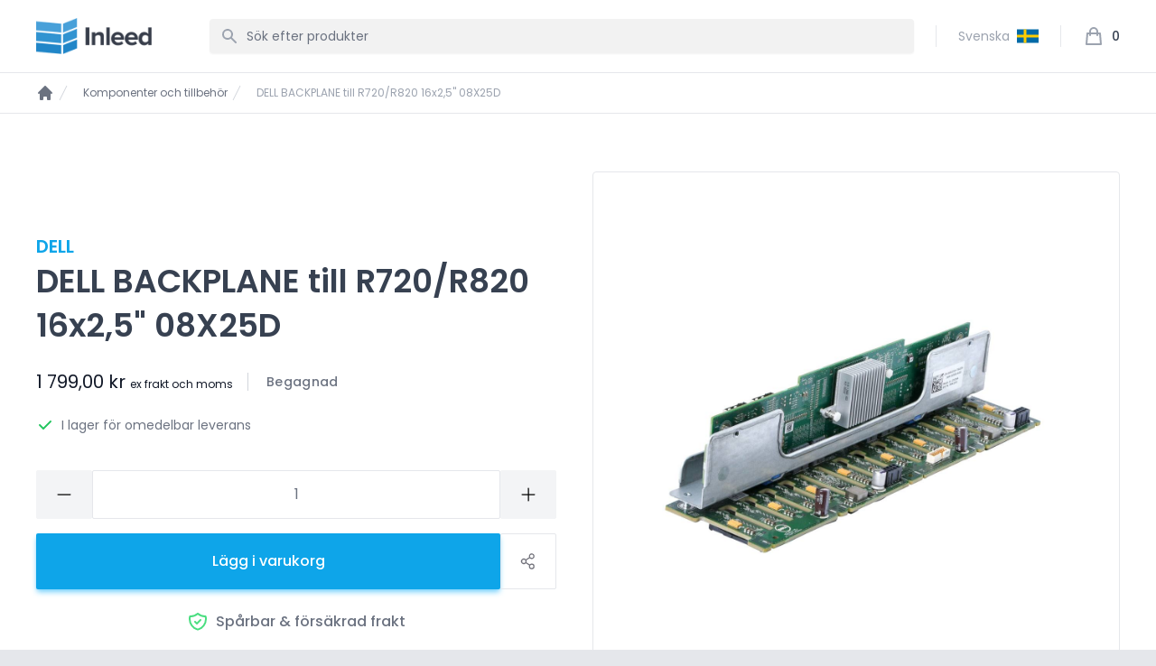

--- FILE ---
content_type: text/html; charset=UTF-8
request_url: https://inleed.shop/produkt/komponenter-och-tillbehor/dell-backplane-till-r720r820-16x25-08x25d
body_size: 10447
content:
<!DOCTYPE html>
<html class="scroll-smooth" lang="sv">
    <head>
        <meta charset="utf-8">
        <meta name="viewport" content="wclassth=device-wclassth, initial-scale=1.0, maximum-scale=1.0, user-scalable=yes"/>
        <meta name="csrf-token" content="EDVOCxyonpToIyTA6qN8swTreH3u8gr5yZXTAplf">

                <title>DELL BACKPLANE till R720/R820 16x2,5" 08X25D - Inleed Shop</title>
<link rel="canonical" href="https://inleed.shop/produkt/komponenter-och-tillbehor/dell-backplane-till-r720r820-16x25-08x25d"/>
<meta property="og:title" content="DELL BACKPLANE till R720/R820 16x2,5&quot; 08X25D" />

<meta name="twitter:title" content="DELL BACKPLANE till R720/R820 16x2,5&quot; 08X25D" />
<script type="application/ld+json">{"@context":"https://schema.org","@type":"WebPage","name":"DELL BACKPLANE till R720/R820 16x2,5\" 08X25D"}</script>
        <link rel="shortcut icon" href="https://inleed.shop/assets/logo.ico"/>
        <script src="https://cdn.jsdelivr.net/gh/alpine-collective/alpine-magic-helpers@1.2.x/dist/scroll.min.js" defer></script>
        <script src="https://inleed.shop/js/app.js" defer></script>
        <script src="https://inleed.shop/js/components.js"></script>
        <link href="https://inleed.shop/css/app.css" rel="stylesheet">
                        <style >[wire\:loading], [wire\:loading\.delay], [wire\:loading\.inline-block], [wire\:loading\.inline], [wire\:loading\.block], [wire\:loading\.flex], [wire\:loading\.table], [wire\:loading\.grid], [wire\:loading\.inline-flex] {display: none;}[wire\:loading\.delay\.shortest], [wire\:loading\.delay\.shorter], [wire\:loading\.delay\.short], [wire\:loading\.delay\.long], [wire\:loading\.delay\.longer], [wire\:loading\.delay\.longest] {display:none;}[wire\:offline] {display: none;}[wire\:dirty]:not(textarea):not(input):not(select) {display: none;}input:-webkit-autofill, select:-webkit-autofill, textarea:-webkit-autofill {animation-duration: 50000s;animation-name: livewireautofill;}@keyframes livewireautofill { from {} }</style>
        <!-- Global site tag (gtag.js) - Google Analytics -->
        <script async src="https://www.googletagmanager.com/gtag/js?id=G-04GWN8LDKM"></script>
        <script>
            window.dataLayer = window.dataLayer || [];
            function gtag(){dataLayer.push(arguments);}
            gtag('js', new Date());

            gtag('config', 'G-04GWN8LDKM');
        </script>
    </head>
    <body class="antialiased bg-gray-200">
        <div class="" style="" id="top">
            <div x-data="{ open: false }" @keydown.window.escape="open = false" class="bg-white">
                <div class="bg-white z-20 sticky top-0" x-data="{ searchbar: false }">
    <div class="border-b border-gray-200">
        <div class=" max-w-screen-2xl mx-auto px-4 sm:px-6 xl:px-10 lg:px-8">
            <div class="sm:h-20 h-16 flex items-center justify-between">
                <!-- Logo (lg+) -->
                <div class="hidden lg:flex lg:items-center">
                    <a href="/">
                        <img class="h-10 w-auto" src="https://inleed.shop/logo.png">
                    </a>
                </div>

                <!-- Mobile menu and search (lg-) -->
                <div class="flex-1 flex items-center lg:hidden">

                    <!-- Search -->
                    <button @click="searchbar = true" class="ml-2 p-2 text-gray-400 hover:text-gray-500">
                        <svg class="w-6 h-6" x-description="Heroicon name: outline/search"
                             xmlns="http://www.w3.org/2000/svg" fill="none" viewBox="0 0 24 24" stroke="currentColor"
                             aria-hidden="true">
                            <path stroke-linecap="round" stroke-linejoin="round" stroke-width="2"
                                  d="M21 21l-6-6m2-5a7 7 0 11-14 0 7 7 0 0114 0z"></path>
                        </svg>
                    </button>
                </div>

                <!-- Logo (lg-) -->
                <a href="/" class="lg:hidden">
                    <img src="https://inleed.shop/logo.png" class="h-8 w-auto sm:inline hidden">
                    <img src="https://inleed.shop/inleed-logo.png" class="h-8 w-auto sm:hidden">
                </a>

                <div class="flex-1 flex items-center justify-end">
                    <div class="flex items-center justify-end xl:ml-16 ml-8 w-full ">

                        <div class="lg:block hidden w-full">
                            <div class="relative text-gray-400 focus-within:text-gray-500">
                                <div class="pointer-events-none absolute inset-y-0 left-0 pl-3 flex items-center">
                                    <svg class="h-5 w-5" x-description="Heroicon name: solid/search"
                                         xmlns="http://www.w3.org/2000/svg" viewBox="0 0 20 20" fill="currentColor"
                                         aria-hidden="true">
                                        <path fill-rule="evenodd"
                                              d="M8 4a4 4 0 100 8 4 4 0 000-8zM2 8a6 6 0 1110.89 3.476l4.817 4.817a1 1 0 01-1.414 1.414l-4.816-4.816A6 6 0 012 8z"
                                              clip-rule="evenodd"></path>
                                    </svg>
                                </div>
                                <form action="https://inleed.shop/search" method="GET">
                                    <input id="search"
                                           name="query"
                                           type="search"
                                           value=""
                                           class="block w-full bg-white py-2 pl-10 pr-3 border border-transparent bg-black/5 rounded leading-5 text-gray-900 placeholder-gray-500 focus:bg-transparent focus:outline-none shadow-sm focus:ring-1 focus:ring-sky-500 focus:border-sky-500 focus:placeholder-gray-500 sm:text-sm transition-colors ease-linear duration-150"
                                           placeholder="Sök efter produkter">
                                </form>
                            </div>
                        </div>


                        <span class="mx-3 h-6 w-px xl:bg-gray-200 xl:mx-6" aria-hidden="true"></span>

                        <div class="flow-root">
                            <a href="#"
                               class="-m-2 p-2 flex items-center space-x-2 text-gray-400 hover:text-sky-500 text-sm">
                                <span class="xl:inline-flex hidden">Svenska</span>
                                <svg class="w-6 h-6" xmlns="http://www.w3.org/2000/svg" viewBox="0 0 16 10">
                                    <path fill="#006aa7" d="M0 0h16v10H0z"/>
                                    <path fill="#fecc00" d="M5 0h2v10H5z"/>
                                    <path fill="#fecc00" d="M0 4h16v2H0z"/>
                                </svg>
                            </a>
                        </div>
                        <span class="mx-3 h-6 w-px xl:bg-gray-200 xl:mx-6" aria-hidden="true"></span>
                        <div wire:id="SZqTISiVKWqIYt9x7BMn" wire:initial-data="{&quot;fingerprint&quot;:{&quot;id&quot;:&quot;SZqTISiVKWqIYt9x7BMn&quot;,&quot;name&quot;:&quot;cart.cart-dropdown&quot;,&quot;locale&quot;:&quot;sv&quot;,&quot;path&quot;:&quot;produkt\/komponenter-och-tillbehor\/dell-backplane-till-r720r820-16x25-08x25d&quot;,&quot;method&quot;:&quot;GET&quot;,&quot;v&quot;:&quot;acj&quot;},&quot;effects&quot;:{&quot;listeners&quot;:[&quot;addToCart&quot;]},&quot;serverMemo&quot;:{&quot;children&quot;:[],&quot;errors&quot;:[],&quot;htmlHash&quot;:&quot;28d1293a&quot;,&quot;data&quot;:{&quot;open&quot;:false,&quot;shippingFee&quot;:9900},&quot;dataMeta&quot;:[],&quot;checksum&quot;:&quot;9063c6fac11b7d260d7e575aea1443f5f4fcb2d16cbff6fa18305048d0d3a562&quot;}}" x-cloak class="flow-root sm:text-sm text-xs lg:relative" x-data="Components.popover({ open: window.Livewire.find('SZqTISiVKWqIYt9x7BMn').entangle('open'), focus: false })" x-init="init()" @keydown.escape="onEscape" @close-popover-group.window="onClosePopoverGroup">
    <button type="button" class="group -m-2 p-2 flex items-center" @click="toggle" @mousedown="if (open) $event.preventDefault()" aria-expanded="true" :aria-expanded="open.toString()">
        <svg
            class="flex-shrink-0 h-6 w-6 text-gray-400 group-hover:text-sky-500"
            x-bind:class="{ 'text-sky-500': open, 'text-gray-400': !(open) }"
            x-description="Heroicon name: outline/shopping-bag"
            xmlns="http://www.w3.org/2000/svg"
            fill="none"
            viewBox="0 0 24 24"
            stroke="currentColor"
            aria-hidden="true"
        >
            <path stroke-linecap="round" stroke-linejoin="round" stroke-width="2" d="M16 11V7a4 4 0 00-8 0v4M5 9h14l1 12H4L5 9z"></path>
        </svg>

        <span class="ml-2 font-medium text-gray-700 group-hover:text-gray-800">0</span>
    </button>

    <div
        x-show="open"
        x-transition:enter="transition ease-out duration-200"
        x-transition:enter-start="opacity-0"
        x-transition:enter-end="opacity-100"
        x-transition:leave="transition ease-in duration-150"
        x-transition:leave-start="opacity-100"
        x-transition:leave-end="opacity-0"
        class="absolute top-16 inset-x-0 lg:w-96 mt-px pb-2 bg-white shadow-xl lg:top-full lg:left-auto lg:right-0 lg:mt-3 lg:-mr-1.5 lg:rounded-sm lg:ring-1 lg:ring-black lg:ring-opacity-5"
        x-ref="panel"
        @click.away="open = false"
    >
        <form class="container lg:px-0 container mx-auto bg-white">
            <div>
                                    <h3 class="py-4 text-lg text-sky-500 lg:px-6 border-b">Inga produkter i varukorg</h3>
                    <div class="flex items-center justify-center px-5 py-16">
                        <img class="w-48" src="https://inleed.shop/assets/images/empty-cart-1.svg"/>
                    </div>
                            </div>
        </form>
    </div>
</div>

<!-- Livewire Component wire-end:SZqTISiVKWqIYt9x7BMn -->                    </div>
                </div>

            </div>
        </div>
    </div>
    <div
        x-show="searchbar"
        x-transition:enter="transition ease-out duration-200"
        x-transition:enter-start="opacity-0"
        x-transition:enter-end="opacity-100"
        x-transition:leave="transition ease-in duration-150"
        x-transition:leave-start="opacity-100"
        x-transition:leave-end="opacity-0"
        class="absolute top-full inset-x-0 text-gray-500 sm:text-sm" x-ref="panel" @click.away="searchbar = false"
        style="display: none;">
        <!-- Presentational element used to render the bottom shadow, if we put the shadow on the actual panel it pokes out the top, so we use this shorter element to hide the top of the shadow -->
        <div class="absolute inset-0 top-1/2 bg-white shadow" aria-hidden="true"></div>

        <div class="relative bg-white">
            <div class=" max-w-screen-2xl mx-auto px-4 sm:px-6 xl:px-10 lg:px-8 relative py-6">
                <div class="w-full">
                    <div class="relative text-gray-400 focus-within:text-gray-500">
                        <div class="pointer-events-none absolute inset-y-0 left-0 pl-3 flex items-center">
                            <svg class="h-5 w-5" x-description="Heroicon name: solid/search"
                                 xmlns="http://www.w3.org/2000/svg" viewBox="0 0 20 20" fill="currentColor"
                                 aria-hidden="true">
                                <path fill-rule="evenodd"
                                      d="M8 4a4 4 0 100 8 4 4 0 000-8zM2 8a6 6 0 1110.89 3.476l4.817 4.817a1 1 0 01-1.414 1.414l-4.816-4.816A6 6 0 012 8z"
                                      clip-rule="evenodd"></path>
                            </svg>
                        </div>

                        <form action="https://inleed.shop/search" method="GET">
                            <input id="search"
                                   name="query"
                                   type="search"
                                   value=""
                                   class="block w-full bg-white py-2 pl-10 pr-3 border border-transparent bg-black/5 rounded leading-5 text-gray-900 placeholder-gray-500 focus:bg-transparent focus:outline-none shadow-sm focus:ring-1 focus:ring-sky-500 focus:border-sky-500 focus:placeholder-gray-500 sm:text-sm transition-colors ease-linear duration-150"
                                   placeholder="Sök efter produkter">
                        </form>
                    </div>
                </div>
            </div>
        </div>
    </div>
</div>
                <main>
                    <!-- P:5239 -->
        <div class="sm:block hidden border-b bg-white py-3">
    <div class="max-w-screen-2xl mx-auto px-4 sm:px-6 xl:px-10 lg:px-8">
        <nav class="flex" aria-label="Breadcrumb">
            <ol role="list" class="flex items-center gap-2">
                <li>
                    <div>
                        <a href="https://inleed.shop" class="text-gray-500 hover:text-sky-500">
                            <svg class="flex-shrink-0 h-5 w-5" xmlns="http://www.w3.org/2000/svg" viewBox="0 0 20 20" fill="currentColor" aria-hidden="true">
                                <path d="M10.707 2.293a1 1 0 00-1.414 0l-7 7a1 1 0 001.414 1.414L4 10.414V17a1 1 0 001 1h2a1 1 0 001-1v-2a1 1 0 011-1h2a1 1 0 011 1v2a1 1 0 001 1h2a1 1 0 001-1v-6.586l.293.293a1 1 0 001.414-1.414l-7-7z"/>
                            </svg>
                        </a>
                    </div>
                </li>
                                                                                    <li>
    <div class="flex items-center">
        <svg class="flex-shrink-0 h-5 w-5 text-gray-300" xmlns="http://www.w3.org/2000/svg" fill="currentColor" viewBox="0 0 20 20" aria-hidden="true">
            <path d="M5.555 17.776l8-16 .894.448-8 16-.894-.448z"/>
        </svg>
                    <a href="https://inleed.shop/kategori/komponenter-och-tillbehor" class="ml-3 text-xs  text-gray-500 hover:text-sky-500">Komponenter och tillbehör</a>
            </div>
</li>
                                        <li>
    <div class="flex items-center">
        <svg class="flex-shrink-0 h-5 w-5 text-gray-300" xmlns="http://www.w3.org/2000/svg" fill="currentColor" viewBox="0 0 20 20" aria-hidden="true">
            <path d="M5.555 17.776l8-16 .894.448-8 16-.894-.448z"/>
        </svg>
                    <span class="ml-3 text-xs  text-gray-400" aria-current="page">DELL BACKPLANE till R720/R820 16x2,5&quot; 08X25D</span>
            </div>
</li>
                            </ol>
        </nav>
    </div>
</div>

    <main class="max-w-screen-2xl mx-auto px-4 sm:px-6 xl:px-10 lg:px-8 2xl:py-20 lg:py-16 sm:py-12 py-8">
        <!-- -->
        <div class="space-y-20">
            <div class="bg-white">
                <div class="lg:grid lg:grid-cols-2 lg:gap-x-8">
                    <!-- Product details -->
                    <div class="xl:max-w-xl lg:max-w-lg lg:self-end">
                        <div class="">
                                                            <p class="text-sky-500 font-semibold uppercase sm:text-xl text-lg">DELL</p>
                                                        <h1 class="text-xl font-semibold sm:leading-snug text-gray-700 sm:text-4xl">
                                DELL BACKPLANE till R720/R820 16x2,5&quot; 08X25D
                            </h1>
                        </div>

                        <section aria-labelledby="information-heading" class="sm:mt-6 mt-3">
                            <div class="flex items-center">
                                <p class="text-base text-gray-900 sm:text-xl">
                                    1 799,00 kr
                                    <span class="text-xs">
                                                                            ex frakt och moms
                                                                        </span>
                                </p>

                                <div class="ml-4 pl-4 border-l border-gray-300">
                                    <div class="flex items-center">
                                        <p class="ml-1 tracking-wide font-medium text-sm text-gray-500 capitalize">
                                            begagnad</p>
                                    </div>
                                </div>
                                                            </div>

                            <div class="mt-4 space-y-6">
                                <p class="text-base text-gray-500">
                                    
                                </p>
                            </div>

                            
                                                            <div class="sm:mt-6 mt-3 flex items-center">
                                    <svg class="flex-shrink-0 w-5 h-5 text-green-500"
                                         x-description="Heroicon name: solid/check" xmlns="http://www.w3.org/2000/svg"
                                         viewBox="0 0 20 20" fill="currentColor" aria-hidden="true">
                                        <path fill-rule="evenodd"
                                              d="M16.707 5.293a1 1 0 010 1.414l-8 8a1 1 0 01-1.414 0l-4-4a1 1 0 011.414-1.414L8 12.586l7.293-7.293a1 1 0 011.414 0z"
                                              clip-rule="evenodd"></path>
                                    </svg>
                                    <p class="ml-2 text-sm text-gray-500">I lager för omedelbar leverans</p>
                                </div>
                                                    </section>
                    </div>

                    <!-- Product image -->
                    <div class="mt-10 lg:mt-0 lg:col-start-2 lg:row-span-2 lg:self-center">
                        <div
                            class="aspect-w-3  2xl:aspect-h-2  xl:aspect-h-3 aspect-h-3  rounded overflow-hidden bg-transparent 2xl:border-none border  border-gray-200">
                            <img src="https://inleed.shop/storage/images/products/5239.png"
                                 class="w-full h-full object-center object-contain"/>
                        </div>
                    </div>

                    <!-- Product form -->
                                        <div class="mt-10 lg:max-w-xl lg:col-start-1 lg:row-start-2 lg:self-start" x-data="count">
                        <section aria-labelledby="options-heading">
                                                        <form>
                                <div class="flex items-stretch justify-between mb-4 gap-3">
                                    <button x-bind="decrement" class=" focus:text-sky-500 bg-gray-100 sm:px-5 sm:py-4 px-2.5 py-2 rounded-sm focus:outline-none border border-gray-100 hover:bg-gray-200/70">
                                        <svg class="fill-current sm:w-5 sm:h-5 w-4 h-4" xmlns="http://www.w3.org/2000/svg" viewBox="0 0 256 256" fill="currentColor"><path d="M216,136H40a8,8,0,0,1,0-16H216a8,8,0,0,1,0,16Z"/></svg>                                    </button>
                                    <input :value="countNumber" type="text" class="border-gray-200 rounded-sm text-center sm:text-base text-sm w-full text-gray-500 placeholder:text-gray-500 focus:border-transparent focus:outline-none focus:ring-transparent pointer-events-none" placeholder="1"/>
                                    <button x-bind="increment" class=" cursor-pointer focus:text-sky-500 bg-gray-100 sm:px-5 sm:py-4 px-2.5 py-2 rounded-sm focus:outline-none border border-gray-100 hover:bg-gray-200/70">
                                        <svg class="fill-current sm:w-5 sm:h-5 w-4 h-4" xmlns="http://www.w3.org/2000/svg" viewBox="0 0 256 256" fill="currentColor"><path d="M224,128a8,8,0,0,1-8,8H136v80a8,8,0,0,1-16,0V136H40a8,8,0,0,1,0-16h80V40a8,8,0,0,1,16,0v80h80A8,8,0,0,1,224,128Z"/></svg>                                    </button>
                                </div>
                                <div class="flex items-streatch gap-3">


                                    <button :disabled="countNumber <= 0"
                                            @click.prevent="window.livewire.emit('addToCart',  5239, countNumber)"
                                            class="btn-primary">
                                        Lägg i varukorg
                                    </button>



                                    <div x-data="Components.menu({ open: false })" x-init="init()"
                                         @keydown.escape.stop="open = false; focusButton()"
                                         @click.away="onClickAway($event)" class="relative inline-block text-left">
                                        <div>
                                            <button type="button"
                                                    class="inline-flex justify-center w-full border border-gray-200 rounded-sm sm:p-5 px-2.5 py-3 self-stretch text-sm font-medium text-gray-700 hover:border-gray-300 transition-colors ease-linear duration-150 focus:outline-none hover:bg-gray-50 focus:bg-gray-100"
                                                    id="menu-button" x-ref="button" @click="onButtonClick()"
                                                    @keyup.space.prevent="onButtonEnter()"
                                                    @keydown.enter.prevent="onButtonEnter()" aria-expanded="false"
                                                    aria-haspopup="true" x-bind:aria-expanded="open.toString()"
                                                    @keydown.arrow-up.prevent="onArrowUp()"
                                                    @keydown.arrow-down.prevent="onArrowDown()">
                                                <svg class="sm:w-5 sm:h-5 w-4 h-4 fill-current text-zinc-500" xmlns="http://www.w3.org/2000/svg" viewBox="0 0 256 256" fill="currentColor"><path d="M176,160a39.7,39.7,0,0,0-28.6,12.1l-46.1-29.6a40.3,40.3,0,0,0,0-29l46.1-29.6A40,40,0,1,0,136,56a41,41,0,0,0,2.7,14.5L92.6,100.1a40,40,0,1,0,0,55.8l46.1,29.6A41,41,0,0,0,136,200a40,40,0,1,0,40-40Zm0-128a24,24,0,1,1-24,24A24.1,24.1,0,0,1,176,32ZM64,152a24,24,0,1,1,24-24A24.1,24.1,0,0,1,64,152Zm112,72a24,24,0,1,1,24-24A24.1,24.1,0,0,1,176,224Z"/></svg>                                            </button>
                                        </div>


                                        <div x-show="open" x-transition:enter="transition ease-out duration-100"
                                             x-transition:enter-start="transform opacity-0 scale-95"
                                             x-transition:enter-end="transform opacity-100 scale-100"
                                             x-transition:leave="transition ease-in duration-75"
                                             x-transition:leave-start="transform opacity-100 scale-100"
                                             x-transition:leave-end="transform opacity-0 scale-95"
                                             class="origin-top-right absolute right-0 mt-2 w-auto rounded-sm shadow-lg bg-white ring-1 ring-black ring-opacity-0 focus:outline-none"
                                             x-ref="menu-items"
                                             x-description="Dropdown menu, show/hide based on menu state."
                                             x-bind:aria-activedescendant="activeDescendant" role="menu"
                                             aria-orientation="vertical" aria-labelledby="menu-button" tabindex="-1"
                                             @keydown.arrow-up.prevent="onArrowUp()"
                                             @keydown.arrow-down.prevent="onArrowDown()" @keydown.tab="open = false"
                                             @keydown.enter.prevent="open = false; focusButton()"
                                             @keyup.space.prevent="open = false; focusButton()" style="display: none;">
                                            <div class="px-2.5 py-2" role="none">
                                                <div class="flex gap-1.5">
                                                    <a href="#"
                                                       class="text-gray-100 bg-[#4267B2]  w-8 h-8 rounded-sm flex items-center justify-center transition ease-in-out duration-200">
                                                        <svg class="h-5 w-5" aria-hidden="true" focusable="false"
                                                             data-prefix="fab" data-icon="facebook-f" role="img"
                                                             xmlns="http://www.w3.org/2000/svg" viewBox="0 0 320 512">
                                                            <path fill="currentColor"
                                                                  d="M279.14 288l14.22-92.66h-88.91v-60.13c0-25.35 12.42-50.06 52.24-50.06h40.42V6.26S260.43 0 225.36 0c-73.22 0-121.08 44.38-121.08 124.72v70.62H22.89V288h81.39v224h100.17V288z">
                                                            </path>
                                                        </svg>
                                                    </a>

                                                    <a href="#"
                                                       class="text-gray-100 bg-[#E1306C]  w-8 h-8 rounded-sm flex items-center justify-center transition ease-in-out duration-200">
                                                        <svg class="h-6 w-6" fill="currentColor"
                                                             viewBox="0 0 24 24" aria-hidden="true">
                                                            <path fill-rule="evenodd"
                                                                  d="M12.315 2c2.43 0 2.784.013 3.808.06 1.064.049 1.791.218 2.427.465a4.902 4.902 0 011.772 1.153 4.902 4.902 0 011.153 1.772c.247.636.416 1.363.465 2.427.048 1.067.06 1.407.06 4.123v.08c0 2.643-.012 2.987-.06 4.043-.049 1.064-.218 1.791-.465 2.427a4.902 4.902 0 01-1.153 1.772 4.902 4.902 0 01-1.772 1.153c-.636.247-1.363.416-2.427.465-1.067.048-1.407.06-4.123.06h-.08c-2.643 0-2.987-.012-4.043-.06-1.064-.049-1.791-.218-2.427-.465a4.902 4.902 0 01-1.772-1.153 4.902 4.902 0 01-1.153-1.772c-.247-.636-.416-1.363-.465-2.427-.047-1.024-.06-1.379-.06-3.808v-.63c0-2.43.013-2.784.06-3.808.049-1.064.218-1.791.465-2.427a4.902 4.902 0 011.153-1.772A4.902 4.902 0 015.45 2.525c.636-.247 1.363-.416 2.427-.465C8.901 2.013 9.256 2 11.685 2h.63zm-.081 1.802h-.468c-2.456 0-2.784.011-3.807.058-.975.045-1.504.207-1.857.344-.467.182-.8.398-1.15.748-.35.35-.566.683-.748 1.15-.137.353-.3.882-.344 1.857-.047 1.023-.058 1.351-.058 3.807v.468c0 2.456.011 2.784.058 3.807.045.975.207 1.504.344 1.857.182.466.399.8.748 1.15.35.35.683.566 1.15.748.353.137.882.3 1.857.344 1.054.048 1.37.058 4.041.058h.08c2.597 0 2.917-.01 3.96-.058.976-.045 1.505-.207 1.858-.344.466-.182.8-.398 1.15-.748.35-.35.566-.683.748-1.15.137-.353.3-.882.344-1.857.048-1.055.058-1.37.058-4.041v-.08c0-2.597-.01-2.917-.058-3.96-.045-.976-.207-1.505-.344-1.858a3.097 3.097 0 00-.748-1.15 3.098 3.098 0 00-1.15-.748c-.353-.137-.882-.3-1.857-.344-1.023-.047-1.351-.058-3.807-.058zM12 6.865a5.135 5.135 0 110 10.27 5.135 5.135 0 010-10.27zm0 1.802a3.333 3.333 0 100 6.666 3.333 3.333 0 000-6.666zm5.338-3.205a1.2 1.2 0 110 2.4 1.2 1.2 0 010-2.4z"
                                                                  clip-rule="evenodd"/>
                                                        </svg>
                                                    </a>

                                                    <a href="#"
                                                       class="text-gray-100 bg-[#1DA1F2]  w-8 h-8 rounded-sm flex items-center justify-center transition ease-in-out duration-200">
                                                        <svg class="h-6 w-6" fill="currentColor"
                                                             viewBox="0 0 24 24" aria-hidden="true">
                                                            <path
                                                                d="M8.29 20.251c7.547 0 11.675-6.253 11.675-11.675 0-.178 0-.355-.012-.53A8.348 8.348 0 0022 5.92a8.19 8.19 0 01-2.357.646 4.118 4.118 0 001.804-2.27 8.224 8.224 0 01-2.605.996 4.107 4.107 0 00-6.993 3.743 11.65 11.65 0 01-8.457-4.287 4.106 4.106 0 001.27 5.477A4.072 4.072 0 012.8 9.713v.052a4.105 4.105 0 003.292 4.022 4.095 4.095 0 01-1.853.07 4.108 4.108 0 003.834 2.85A8.233 8.233 0 012 18.407a11.616 11.616 0 006.29 1.84"/>
                                                        </svg>
                                                    </a>

                                                    <a href="#"
                                                       class="text-gray-100 bg-gray-900  w-8 h-8 rounded-sm flex items-center justify-center transition ease-in-out duration-200">
                                                        <svg class="h-6 w-6" fill="currentColor"
                                                             viewBox="0 0 24 24" aria-hidden="true">
                                                            <path fill-rule="evenodd"
                                                                  d="M12 2C6.477 2 2 6.484 2 12.017c0 4.425 2.865 8.18 6.839 9.504.5.092.682-.217.682-.483 0-.237-.008-.868-.013-1.703-2.782.605-3.369-1.343-3.369-1.343-.454-1.158-1.11-1.466-1.11-1.466-.908-.62.069-.608.069-.608 1.003.07 1.531 1.032 1.531 1.032.892 1.53 2.341 1.088 2.91.832.092-.647.35-1.088.636-1.338-2.22-.253-4.555-1.113-4.555-4.951 0-1.093.39-1.988 1.029-2.688-.103-.253-.446-1.272.098-2.65 0 0 .84-.27 2.75 1.026A9.564 9.564 0 0112 6.844c.85.004 1.705.115 2.504.337 1.909-1.296 2.747-1.027 2.747-1.027.546 1.379.202 2.398.1 2.651.64.7 1.028 1.595 1.028 2.688 0 3.848-2.339 4.695-4.566 4.943.359.309.678.92.678 1.855 0 1.338-.012 2.419-.012 2.747 0 .268.18.58.688.482A10.019 10.019 0 0022 12.017C22 6.484 17.522 2 12 2z"
                                                                  clip-rule="evenodd"/>
                                                        </svg>
                                                    </a>

                                                    <a href="#"
                                                       class="text-gray-100 bg-[#ea4c89] bg-black/20 w-8 h-8 rounded-sm flex items-center justify-center transition ease-in-out duration-200">
                                                        <svg class="h-6 w-6" fill="currentColor"
                                                             viewBox="0 0 24 24" aria-hidden="true">
                                                            <path fill-rule="evenodd"
                                                                  d="M12 2C6.48 2 2 6.48 2 12s4.48 10 10 10c5.51 0 10-4.48 10-10S17.51 2 12 2zm6.605 4.61a8.502 8.502 0 011.93 5.314c-.281-.054-3.101-.629-5.943-.271-.065-.141-.12-.293-.184-.445a25.416 25.416 0 00-.564-1.236c3.145-1.28 4.577-3.124 4.761-3.362zM12 3.475c2.17 0 4.154.813 5.662 2.148-.152.216-1.443 1.941-4.48 3.08-1.399-2.57-2.95-4.675-3.189-5A8.687 8.687 0 0112 3.475zm-3.633.803a53.896 53.896 0 013.167 4.935c-3.992 1.063-7.517 1.04-7.896 1.04a8.581 8.581 0 014.729-5.975zM3.453 12.01v-.26c.37.01 4.512.065 8.775-1.215.25.477.477.965.694 1.453-.109.033-.228.065-.336.098-4.404 1.42-6.747 5.303-6.942 5.629a8.522 8.522 0 01-2.19-5.705zM12 20.547a8.482 8.482 0 01-5.239-1.8c.152-.315 1.888-3.656 6.703-5.337.022-.01.033-.01.054-.022a35.318 35.318 0 011.823 6.475 8.4 8.4 0 01-3.341.684zm4.761-1.465c-.086-.52-.542-3.015-1.659-6.084 2.679-.423 5.022.271 5.314.369a8.468 8.468 0 01-3.655 5.715z"
                                                                  clip-rule="evenodd"/>
                                                        </svg>
                                                    </a>
                                                </div>
                                            </div>
                                        </div>

                                    </div>
                                </div>
                                <div class="mt-6 text-center">
                                    <a href="#" class="group inline-flex text-base font-medium">
                                        <svg class="flex-shrink-0 mr-2 h-6 w-6 text-green-400"
                                             x-description="Heroicon name: outline/shield-check"
                                             xmlns="http://www.w3.org/2000/svg" fill="none" viewBox="0 0 24 24"
                                             stroke="currentColor" aria-hidden="true">
                                            <path stroke-linecap="round" stroke-linejoin="round" stroke-width="2"
                                                  d="M9 12l2 2 4-4m5.618-4.016A11.955 11.955 0 0112 2.944a11.955 11.955 0 01-8.618 3.04A12.02 12.02 0 003 9c0 5.591 3.824 10.29 9 11.622 5.176-1.332 9-6.03 9-11.622 0-1.042-.133-2.052-.382-3.016z">
                                            </path>
                                        </svg>
                                        <span class="text-gray-500 hover:text-green-400">Spårbar & försäkrad
                                            frakt</span>
                                    </a>
                                </div>
                            </form>
                                                    </section>
                    </div>
                    
                </div>
            </div>

                            <section>
                    <div>
                        <div class="mt-4" x-data="{ tab : 'ts' }">
                            <div class="flex overflow-x-auto sm:mx-0">
                                <div class="flex-auto border-b border-gray-200 sm:px-0">
                                    <div class="flex space-x-10" aria-orientation="horizontal" role="tablist">
                                        <button id="features-tab-1"
                                                class="whitespace-nowrap py-6 border-b-2 font-medium text-sm border-transparent text-gray-500 hover:text-gray-700 hover:border-gray-300"
                                                @click.prevent="tab = 'ts'"
                                                :class="{ 'border-sky-500 text-sky-500': tab == 'ts', 'border-transparent text-gray-500 hover:text-gray-700 hover:border-gray-300': !(tab == 'ts') }"
                                                aria-controls="features-panel-1" role="tab" type="button"
                                                aria-selected="false">
                                            <span class="md:inline hidden">Teknisk Specifikation</span>
                                            <span class="md:hidden">Specifikationer</span>
                                        </button>
                                    </div>
                                </div>
                            </div>

                            <div id="features-panel-1" class="" aria-labelledby="features-tab-1"
                                 x-show="tab === 'ts'" role="tabpanel" tabindex="0" style="display: none;">
                                <div class="mt-5">
                                    <dl class="sm:divide-y sm:divide-gray-200">
                                                                                    <div class="py-3 sm:py-3 sm:grid sm:grid-cols-3 sm:gap-4">
                                                <dt class="text-sm font-medium text-gray-500">
                                                    Stat
                                                </dt>
                                                <dd class="mt-1 text-sm text-gray-900 sm:mt-0 sm:col-span-2">
                                                    Renoverad
                                                </dd>
                                            </div>
                                                                                    <div class="py-3 sm:py-3 sm:grid sm:grid-cols-3 sm:gap-4">
                                                <dt class="text-sm font-medium text-gray-500">
                                                    Producent
                                                </dt>
                                                <dd class="mt-1 text-sm text-gray-900 sm:mt-0 sm:col-span-2">
                                                    Dell
                                                </dd>
                                            </div>
                                                                                    <div class="py-3 sm:py-3 sm:grid sm:grid-cols-3 sm:gap-4">
                                                <dt class="text-sm font-medium text-gray-500">
                                                    Kompatibilitet
                                                </dt>
                                                <dd class="mt-1 text-sm text-gray-900 sm:mt-0 sm:col-span-2">
                                                    R720 / R820
                                                </dd>
                                            </div>
                                                                                    <div class="py-3 sm:py-3 sm:grid sm:grid-cols-3 sm:gap-4">
                                                <dt class="text-sm font-medium text-gray-500">
                                                    Garanti
                                                </dt>
                                                <dd class="mt-1 text-sm text-gray-900 sm:mt-0 sm:col-span-2">
                                                    12 månader
                                                </dd>
                                            </div>
                                                                                    <div class="py-3 sm:py-3 sm:grid sm:grid-cols-3 sm:gap-4">
                                                <dt class="text-sm font-medium text-gray-500">
                                                    Producerad kod
                                                </dt>
                                                <dd class="mt-1 text-sm text-gray-900 sm:mt-0 sm:col-span-2">
                                                    08X25D
                                                </dd>
                                            </div>
                                                                            </dl>
                                </div>
                            </div>
                        </div>
                    </div>
                </section>
            
            
                            <div class="" aria-labelledby="recently-viewd-products">
                    <div class="max-w-xl">
                        <h5 id="recently-viewd-products" class="text-xl font-extrabold tracking-tight text-gray-700">
                            Relaterade produkter
                        </h5>
                        <p class="mt-2 text-sm text-gray-500">Snarlika produkter inom samma kategori och tillverkare.</p>
                    </div>

                    <div
                        class="mt-8 grid grid-cols-1 gap-x-5 gap-y-10 sm:grid-cols-3 sm:gap-y-16 lg:grid-cols-4 lg:gap-x-5 xl:grid-cols-5">
                                                    <div class="group h-full">
    <div class="relative group-hover:shadow-xl flex flex-col justify-between border border-gray-200 group-hover:border-sky-500 h-full transition-all ease-linear duration-150 rounded-sm">
        <div class="w-full relative rounded-sm overflow-hidden h-56 flex-shrink-0 bg-transparent transition ease-in-out duration-300 px-4">
            <img src="https://inleed.shop/storage/images/products/2805.png" class="w-full h-full object-center object-contain"/>
            <div class="group-hover:bg-white absolute inset-0 group-hover:bg-opacity-10 transition ease-in-out duration-200"></div>
        </div>
        

        <div class="py-4 flex flex-col justify-between px-2.5  transition-colors ease-linear duration-150 h-full">
            <h3 class="text-sm text-gray-500 group-hover:text-sky-500 transition-colors ease-linear duration-150 text-center">
                <a href="https://inleed.shop/produkt/komponenter-och-tillbehor/powervault-rd1000-dell-internal-35-drive-0r627p">
                    <span aria-hidden="true" class="absolute inset-0"></span>
                    Dell - 0R627P - RD1000
                </a>
            </h3>
            <div class="flex flex-row items-center justify-center mt-2">
                <p class="text-base font-semibold text-gray-800 text-center">299,00 kr</p>
                <span class="px-1">/</span>
                <p class="text-gray-500 text-xs font-medium sm:text-left text-center capitalize">begagnad</p>
            </div>
        </div>
    </div>
</div>

                                                    <div class="group h-full">
    <div class="relative group-hover:shadow-xl flex flex-col justify-between border border-gray-200 group-hover:border-sky-500 h-full transition-all ease-linear duration-150 rounded-sm">
        <div class="w-full relative rounded-sm overflow-hidden h-56 flex-shrink-0 bg-transparent transition ease-in-out duration-300 px-4">
            <img src="https://inleed.shop/storage/images/products/22030.png" class="w-full h-full object-center object-contain"/>
            <div class="group-hover:bg-white absolute inset-0 group-hover:bg-opacity-10 transition ease-in-out duration-200"></div>
        </div>
        

        <div class="py-4 flex flex-col justify-between px-2.5  transition-colors ease-linear duration-150 h-full">
            <h3 class="text-sm text-gray-500 group-hover:text-sky-500 transition-colors ease-linear duration-150 text-center">
                <a href="https://inleed.shop/produkt/komponenter-och-tillbehor/dell-64gb-micro-sdxc-07xdnw">
                    <span aria-hidden="true" class="absolute inset-0"></span>
                    DELL 64GB MICRO SDXC 07XDNW
                </a>
            </h3>
            <div class="flex flex-row items-center justify-center mt-2">
                <p class="text-base font-semibold text-gray-800 text-center">199,00 kr</p>
                <span class="px-1">/</span>
                <p class="text-gray-500 text-xs font-medium sm:text-left text-center capitalize">begagnad</p>
            </div>
        </div>
    </div>
</div>

                                                    <div class="group h-full">
    <div class="relative group-hover:shadow-xl flex flex-col justify-between border border-gray-200 group-hover:border-sky-500 h-full transition-all ease-linear duration-150 rounded-sm">
        <div class="w-full relative rounded-sm overflow-hidden h-56 flex-shrink-0 bg-transparent transition ease-in-out duration-300 px-4">
            <img src="https://inleed.shop/storage/images/products/3962.png" class="w-full h-full object-center object-contain"/>
            <div class="group-hover:bg-white absolute inset-0 group-hover:bg-opacity-10 transition ease-in-out duration-200"></div>
        </div>
        

        <div class="py-4 flex flex-col justify-between px-2.5  transition-colors ease-linear duration-150 h-full">
            <h3 class="text-sm text-gray-500 group-hover:text-sky-500 transition-colors ease-linear duration-150 text-center">
                <a href="https://inleed.shop/produkt/komponenter-och-tillbehor/dell-r620-backplane-4x25-0pmhhg">
                    <span aria-hidden="true" class="absolute inset-0"></span>
                    DELL R620 BACKPLANE 4X2,5&quot; 0PMHHG
                </a>
            </h3>
            <div class="flex flex-row items-center justify-center mt-2">
                <p class="text-base font-semibold text-gray-800 text-center">199,00 kr</p>
                <span class="px-1">/</span>
                <p class="text-gray-500 text-xs font-medium sm:text-left text-center capitalize">begagnad</p>
            </div>
        </div>
    </div>
</div>

                                                    <div class="group h-full">
    <div class="relative group-hover:shadow-xl flex flex-col justify-between border border-gray-200 group-hover:border-sky-500 h-full transition-all ease-linear duration-150 rounded-sm">
        <div class="w-full relative rounded-sm overflow-hidden h-56 flex-shrink-0 bg-transparent transition ease-in-out duration-300 px-4">
            <img src="https://inleed.shop/storage/images/products/22036.png" class="w-full h-full object-center object-contain"/>
            <div class="group-hover:bg-white absolute inset-0 group-hover:bg-opacity-10 transition ease-in-out duration-200"></div>
        </div>
        

        <div class="py-4 flex flex-col justify-between px-2.5  transition-colors ease-linear duration-150 h-full">
            <h3 class="text-sm text-gray-500 group-hover:text-sky-500 transition-colors ease-linear duration-150 text-center">
                <a href="https://inleed.shop/produkt/komponenter-och-tillbehor/dell-8gb-sd-vflash-card-module-09f5k9">
                    <span aria-hidden="true" class="absolute inset-0"></span>
                    DELL 8GB SD VFLASH CARD MODULE 09F5K9
                </a>
            </h3>
            <div class="flex flex-row items-center justify-center mt-2">
                <p class="text-base font-semibold text-gray-800 text-center">99,00 kr</p>
                <span class="px-1">/</span>
                <p class="text-gray-500 text-xs font-medium sm:text-left text-center capitalize">begagnad</p>
            </div>
        </div>
    </div>
</div>

                                                    <div class="group h-full">
    <div class="relative group-hover:shadow-xl flex flex-col justify-between border border-gray-200 group-hover:border-sky-500 h-full transition-all ease-linear duration-150 rounded-sm">
        <div class="w-full relative rounded-sm overflow-hidden h-56 flex-shrink-0 bg-transparent transition ease-in-out duration-300 px-4">
            <img src="https://inleed.shop/storage/images/products/4639.png" class="w-full h-full object-center object-contain"/>
            <div class="group-hover:bg-white absolute inset-0 group-hover:bg-opacity-10 transition ease-in-out duration-200"></div>
        </div>
        

        <div class="py-4 flex flex-col justify-between px-2.5  transition-colors ease-linear duration-150 h-full">
            <h3 class="text-sm text-gray-500 group-hover:text-sky-500 transition-colors ease-linear duration-150 text-center">
                <a href="https://inleed.shop/produkt/komponenter-och-tillbehor/dell-r430-r630-25-sff-8-bay-hard-drive-backplane-0mg81c">
                    <span aria-hidden="true" class="absolute inset-0"></span>
                    Dell R430 / R630 2.5&#039;&#039; SFF 8-Bay Hard Drive Backplane 0MG81C
                </a>
            </h3>
            <div class="flex flex-row items-center justify-center mt-2">
                <p class="text-base font-semibold text-gray-800 text-center">1 099,00 kr</p>
                <span class="px-1">/</span>
                <p class="text-gray-500 text-xs font-medium sm:text-left text-center capitalize">begagnad</p>
            </div>
        </div>
    </div>
</div>

                                            </div>
                </div>
                    </div>
    </main>
                </main>
                <footer class="bg-gray-100" aria-labelledby="footer-heading">
    <div class="max-w-screen-2xl mx-auto px-4 sm:px-6 xl:px-10 lg:px-8 lg:py-16 sm:py-12 py-8">
        <div class="flex items-center justify-between">
            <div class="">

                <div class="flex items-center gap-5">
                    <img class="w-20" src="https://inleed.shop/inleed-logo.png"/>
                    <div>
                        <div class="flex gap-4">
                            <a href="https://inleed.se/inleed/" target="_blank" class="text-base font-medium text-gray-600 tracking-wide hover:text-sky-600 transition-colors ease-linear duration-150">Om Inleed</a>
                            <a href="https://inleed.shop/kontakt" class="text-base font-medium text-gray-600 tracking-wide hover:text-sky-600 transition-colors ease-linear duration-150">Kontakt</a>
                        </div>
                        <p class="text-gray-500 mt-1.5 text-sm max-w-xl">
                            Från Tällberg i Dalarna med servrar placerade i Stockholm, Falun och Tällberg levererar vi tjänster till våra kunder runt om i världen.
                        </p>
                    </div>
                </div>
            </div>
            <div>
                <div class="flex space-x-3 mt-6">
                    <a href="https://www.facebook.com/Inleed" target="_blank" class="text-gray-100 bg-[#4267B2]  w-8 h-8 rounded-sm flex items-center justify-center transition ease-in-out duration-200">
                        <svg class="h-5 w-5" aria-hidden="true" focusable="false" data-prefix="fab" data-icon="facebook-f" role="img" xmlns="http://www.w3.org/2000/svg" viewBox="0 0 320 512">
                            <path fill="currentColor" d="M279.14 288l14.22-92.66h-88.91v-60.13c0-25.35 12.42-50.06 52.24-50.06h40.42V6.26S260.43 0 225.36 0c-73.22 0-121.08 44.38-121.08 124.72v70.62H22.89V288h81.39v224h100.17V288z"></path>
                        </svg>
                    </a>

                    <a href="https://twitter.com/inleed" target="_blank" class="text-gray-100 bg-[#1DA1F2]  w-8 h-8 rounded-sm flex items-center justify-center transition ease-in-out duration-200">
                        <svg class="w-5 h-5" xmlns="http://www.w3.org/2000/svg" viewBox="0 0 24 24" fill="none" stroke="currentColor" stroke-width="2" stroke-linecap="round" stroke-linejoin="round" class="feather feather-twitter">
                            <path d="M23 3a10.9 10.9 0 0 1-3.14 1.53 4.48 4.48 0 0 0-7.86 3v1A10.66 10.66 0 0 1 3 4s-4 9 5 13a11.64 11.64 0 0 1-7 2c9 5 20 0 20-11.5a4.5 4.5 0 0 0-.08-.83A7.72 7.72 0 0 0 23 3z"></path>
                        </svg>
                    </a>

                    <a href="mailto:support@inleed.se" target="_blank" class="text-gray-100 bg-gray-500  w-8 h-8 rounded-sm flex items-center justify-center transition ease-in-out duration-200">
                        <svg class="w-5 h-5" xmlns="http://www.w3.org/2000/svg" viewBox="0 0 24 24" fill="none" stroke="currentColor" stroke-width="2" stroke-linecap="round" stroke-linejoin="round" class="feather feather-mail">
                            <path d="M4 4h16c1.1 0 2 .9 2 2v12c0 1.1-.9 2-2 2H4c-1.1 0-2-.9-2-2V6c0-1.1.9-2 2-2z"></path>
                            <polyline points="22,6 12,13 2,6"></polyline>
                        </svg>
                    </a>
                </div>
            </div>
        </div>
    </div>
</footer>



            </div>
        </div>

        <div x-data="{scrollBackTop: false}" x-cloak>
            <a href="#top"
               x-show="scrollBackTop"

               x-on:scroll.window="scrollBackTop = (window.pageYOffset > window.outerHeight * 0.5) ? true : false"
               x-on:click="$scroll('#top')"
               aria-label="Back to top"
               class="fixed shadow-md hover:shadow-lg hover:shadow-sky-300 shadow-sky-300 bottom-0 right-0 rounded-sm px-2.5 py-2 2xl:mx-20 2xl:my-16 sm:mx-12 sm:my-12 m-8 text-white bg-sky-500 hover:bg-sky-600 transition-colors ease-linear duration-150 focus:outline-none">
                
                <svg class="fill-current text-white w-5 h-6 stroke-2" xmlns="http://www.w3.org/2000/svg" viewBox="0 0 256 256" fill="currentColor"><path d="M208.5,120.5a12.1,12.1,0,0,1-17,0L140,69V216a12,12,0,0,1-24,0V69L64.5,120.5a12,12,0,0,1-17-17l72-72a12,12,0,0,1,17,0l72,72A12,12,0,0,1,208.5,120.5Z"/></svg>
            </a>
        </div>
                <script>
            document.addEventListener('alpine:init', () =>
            {
                Alpine.data('count', () => ({
                    countNumber: 1,
                    increment: {
                        ['@click.prevent']()
                        {
                            this.countNumber++;
                        }

                    },
                    decrement: {
                        ['@click.prevent']()
                        {
                            if (this.countNumber > 0)
                            {
                                this.countNumber--;
                            }
                        }
                    },
                    // decrement() {
                    //     if (this.countNumber > 0) {
                    //         this.countNumber--;
                    //     }
                    // }
                }))
            })
        </script>
            <script src="/livewire/livewire.js?id=940557fc56b15ccb9a2d" data-turbo-eval="false" data-turbolinks-eval="false" ></script><script data-turbo-eval="false" data-turbolinks-eval="false" >window.livewire = new Livewire();window.Livewire = window.livewire;window.livewire_app_url = '';window.livewire_token = 'EDVOCxyonpToIyTA6qN8swTreH3u8gr5yZXTAplf';window.deferLoadingAlpine = function (callback) {window.addEventListener('livewire:load', function () {callback();});};let started = false;window.addEventListener('alpine:initializing', function () {if (! started) {window.livewire.start();started = true;}});document.addEventListener("DOMContentLoaded", function () {if (! started) {window.livewire.start();started = true;}});</script>
    </body>
</html>


--- FILE ---
content_type: text/css
request_url: https://inleed.shop/css/app.css
body_size: 11185
content:
@import url(https://fonts.googleapis.com/css2?family=Poppins:wght@300;400;500;600;700&display=swap);
@import url(https://fonts.googleapis.com/css2?family=Lora:wght@600&display=swap);
/*
! tailwindcss v3.0.7 | MIT License | https://tailwindcss.com
*/

/*
1. Prevent padding and border from affecting element width. (https://github.com/mozdevs/cssremedy/issues/4)
2. Allow adding a border to an element by just adding a border-width. (https://github.com/tailwindcss/tailwindcss/pull/116)
*/

*,
::before,
::after {
  box-sizing: border-box; /* 1 */
  border-width: 0; /* 2 */
  border-style: solid; /* 2 */
  border-color: currentColor; /* 2 */
}

::before,
::after {
  --tw-content: '';
}

/*
1. Use a consistent sensible line-height in all browsers.
2. Prevent adjustments of font size after orientation changes in iOS.
3. Use a more readable tab size.
4. Use the user's configured `sans` font-family by default.
*/

html {
  line-height: 1.5; /* 1 */
  -webkit-text-size-adjust: 100%; /* 2 */
  -moz-tab-size: 4; /* 3 */
  -o-tab-size: 4;
     tab-size: 4; /* 3 */
  font-family: ui-sans-serif, system-ui, -apple-system, BlinkMacSystemFont, "Segoe UI", Roboto, "Helvetica Neue", Arial, "Noto Sans", sans-serif, "Apple Color Emoji", "Segoe UI Emoji", "Segoe UI Symbol", "Noto Color Emoji"; /* 4 */
}

/*
1. Remove the margin in all browsers.
2. Inherit line-height from `html` so users can set them as a class directly on the `html` element.
*/

body {
  margin: 0; /* 1 */
  line-height: inherit; /* 2 */
}

/*
1. Add the correct height in Firefox.
2. Correct the inheritance of border color in Firefox. (https://bugzilla.mozilla.org/show_bug.cgi?id=190655)
3. Ensure horizontal rules are visible by default.
*/

hr {
  height: 0; /* 1 */
  color: inherit; /* 2 */
  border-top-width: 1px; /* 3 */
}

/*
Add the correct text decoration in Chrome, Edge, and Safari.
*/

abbr[title] {
  -webkit-text-decoration: underline dotted;
          text-decoration: underline dotted;
}

/*
Remove the default font size and weight for headings.
*/

h1,
h2,
h3,
h4,
h5,
h6 {
  font-size: inherit;
  font-weight: inherit;
}

/*
Reset links to optimize for opt-in styling instead of opt-out.
*/

a {
  color: inherit;
  text-decoration: inherit;
}

/*
Add the correct font weight in Edge and Safari.
*/

b,
strong {
  font-weight: bolder;
}

/*
1. Use the user's configured `mono` font family by default.
2. Correct the odd `em` font sizing in all browsers.
*/

code,
kbd,
samp,
pre {
  font-family: ui-monospace, SFMono-Regular, Menlo, Monaco, Consolas, "Liberation Mono", "Courier New", monospace; /* 1 */
  font-size: 1em; /* 2 */
}

/*
Add the correct font size in all browsers.
*/

small {
  font-size: 80%;
}

/*
Prevent `sub` and `sup` elements from affecting the line height in all browsers.
*/

sub,
sup {
  font-size: 75%;
  line-height: 0;
  position: relative;
  vertical-align: baseline;
}

sub {
  bottom: -0.25em;
}

sup {
  top: -0.5em;
}

/*
1. Remove text indentation from table contents in Chrome and Safari. (https://bugs.chromium.org/p/chromium/issues/detail?id=999088, https://bugs.webkit.org/show_bug.cgi?id=201297)
2. Correct table border color inheritance in all Chrome and Safari. (https://bugs.chromium.org/p/chromium/issues/detail?id=935729, https://bugs.webkit.org/show_bug.cgi?id=195016)
3. Remove gaps between table borders by default.
*/

table {
  text-indent: 0; /* 1 */
  border-color: inherit; /* 2 */
  border-collapse: collapse; /* 3 */
}

/*
1. Change the font styles in all browsers.
2. Remove the margin in Firefox and Safari.
3. Remove default padding in all browsers.
*/

button,
input,
optgroup,
select,
textarea {
  font-family: inherit; /* 1 */
  font-size: 100%; /* 1 */
  line-height: inherit; /* 1 */
  color: inherit; /* 1 */
  margin: 0; /* 2 */
  padding: 0; /* 3 */
}

/*
Remove the inheritance of text transform in Edge and Firefox.
*/

button,
select {
  text-transform: none;
}

/*
1. Correct the inability to style clickable types in iOS and Safari.
2. Remove default button styles.
*/

button,
[type='button'],
[type='reset'],
[type='submit'] {
  -webkit-appearance: button; /* 1 */
  background-color: transparent; /* 2 */
  background-image: none; /* 2 */
}

/*
Use the modern Firefox focus style for all focusable elements.
*/

:-moz-focusring {
  outline: auto;
}

/*
Remove the additional `:invalid` styles in Firefox. (https://github.com/mozilla/gecko-dev/blob/2f9eacd9d3d995c937b4251a5557d95d494c9be1/layout/style/res/forms.css#L728-L737)
*/

:-moz-ui-invalid {
  box-shadow: none;
}

/*
Add the correct vertical alignment in Chrome and Firefox.
*/

progress {
  vertical-align: baseline;
}

/*
Correct the cursor style of increment and decrement buttons in Safari.
*/

::-webkit-inner-spin-button,
::-webkit-outer-spin-button {
  height: auto;
}

/*
1. Correct the odd appearance in Chrome and Safari.
2. Correct the outline style in Safari.
*/

[type='search'] {
  -webkit-appearance: textfield; /* 1 */
  outline-offset: -2px; /* 2 */
}

/*
Remove the inner padding in Chrome and Safari on macOS.
*/

::-webkit-search-decoration {
  -webkit-appearance: none;
}

/*
1. Correct the inability to style clickable types in iOS and Safari.
2. Change font properties to `inherit` in Safari.
*/

::-webkit-file-upload-button {
  -webkit-appearance: button; /* 1 */
  font: inherit; /* 2 */
}

/*
Add the correct display in Chrome and Safari.
*/

summary {
  display: list-item;
}

/*
Removes the default spacing and border for appropriate elements.
*/

blockquote,
dl,
dd,
h1,
h2,
h3,
h4,
h5,
h6,
hr,
figure,
p,
pre {
  margin: 0;
}

fieldset {
  margin: 0;
  padding: 0;
}

legend {
  padding: 0;
}

ol,
ul,
menu {
  list-style: none;
  margin: 0;
  padding: 0;
}

/*
Prevent resizing textareas horizontally by default.
*/

textarea {
  resize: vertical;
}

/*
1. Reset the default placeholder opacity in Firefox. (https://github.com/tailwindlabs/tailwindcss/issues/3300)
2. Set the default placeholder color to the user's configured gray 400 color.
*/

input::-moz-placeholder, textarea::-moz-placeholder {
  opacity: 1; /* 1 */
  color: #9ca3af; /* 2 */
}

input:-ms-input-placeholder, textarea:-ms-input-placeholder {
  opacity: 1; /* 1 */
  color: #9ca3af; /* 2 */
}

input::placeholder,
textarea::placeholder {
  opacity: 1; /* 1 */
  color: #9ca3af; /* 2 */
}

/*
Set the default cursor for buttons.
*/

button,
[role="button"] {
  cursor: pointer;
}

/*
Make sure disabled buttons don't get the pointer cursor.
*/

:disabled {
  cursor: default;
}

/*
1. Make replaced elements `display: block` by default. (https://github.com/mozdevs/cssremedy/issues/14)
2. Add `vertical-align: middle` to align replaced elements more sensibly by default. (https://github.com/jensimmons/cssremedy/issues/14#issuecomment-634934210)
   This can trigger a poorly considered lint error in some tools but is included by design.
*/

img,
svg,
video,
canvas,
audio,
iframe,
embed,
object {
  display: block; /* 1 */
  vertical-align: middle; /* 2 */
}

/*
Constrain images and videos to the parent width and preserve their intrinsic aspect ratio. (https://github.com/mozdevs/cssremedy/issues/14)
*/

img,
video {
  max-width: 100%;
  height: auto;
}

/*
Ensure the default browser behavior of the `hidden` attribute.
*/

[hidden] {
  display: none;
}

[type='text'],[type='email'],[type='url'],[type='password'],[type='number'],[type='date'],[type='datetime-local'],[type='month'],[type='search'],[type='tel'],[type='time'],[type='week'],[multiple],textarea,select{
  -webkit-appearance: none;
     -moz-appearance: none;
          appearance: none;
  background-color: #fff;
  border-color: #6b7280;
  border-width: 1px;
  border-radius: 0px;
  padding-top: 0.5rem;
  padding-right: 0.75rem;
  padding-bottom: 0.5rem;
  padding-left: 0.75rem;
  font-size: 1rem;
  line-height: 1.5rem;
  --tw-shadow: 0 0 #0000;
}

[type='text']:focus, [type='email']:focus, [type='url']:focus, [type='password']:focus, [type='number']:focus, [type='date']:focus, [type='datetime-local']:focus, [type='month']:focus, [type='search']:focus, [type='tel']:focus, [type='time']:focus, [type='week']:focus, [multiple]:focus, textarea:focus, select:focus{
  outline: 2px solid transparent;
  outline-offset: 2px;
  --tw-ring-inset: var(--tw-empty,/*!*/ /*!*/);
  --tw-ring-offset-width: 0px;
  --tw-ring-offset-color: #fff;
  --tw-ring-color: #2563eb;
  --tw-ring-offset-shadow: var(--tw-ring-inset) 0 0 0 var(--tw-ring-offset-width) var(--tw-ring-offset-color);
  --tw-ring-shadow: var(--tw-ring-inset) 0 0 0 calc(1px + var(--tw-ring-offset-width)) var(--tw-ring-color);
  box-shadow: var(--tw-ring-offset-shadow), var(--tw-ring-shadow), var(--tw-shadow);
  border-color: #2563eb;
}

input::-moz-placeholder, textarea::-moz-placeholder{
  color: #6b7280;
  opacity: 1;
}

input:-ms-input-placeholder, textarea:-ms-input-placeholder{
  color: #6b7280;
  opacity: 1;
}

input::placeholder,textarea::placeholder{
  color: #6b7280;
  opacity: 1;
}

::-webkit-datetime-edit-fields-wrapper{
  padding: 0;
}

::-webkit-date-and-time-value{
  min-height: 1.5em;
}

select{
  background-image: url("data:image/svg+xml,%3csvg xmlns='http://www.w3.org/2000/svg' fill='none' viewBox='0 0 20 20'%3e%3cpath stroke='%236b7280' stroke-linecap='round' stroke-linejoin='round' stroke-width='1.5' d='M6 8l4 4 4-4'/%3e%3c/svg%3e");
  background-position: right 0.5rem center;
  background-repeat: no-repeat;
  background-size: 1.5em 1.5em;
  padding-right: 2.5rem;
  -webkit-print-color-adjust: exact;
          color-adjust: exact;
}

[multiple]{
  background-image: initial;
  background-position: initial;
  background-repeat: unset;
  background-size: initial;
  padding-right: 0.75rem;
  -webkit-print-color-adjust: unset;
          color-adjust: unset;
}

[type='checkbox'],[type='radio']{
  -webkit-appearance: none;
     -moz-appearance: none;
          appearance: none;
  padding: 0;
  -webkit-print-color-adjust: exact;
          color-adjust: exact;
  display: inline-block;
  vertical-align: middle;
  background-origin: border-box;
  -webkit-user-select: none;
     -moz-user-select: none;
      -ms-user-select: none;
          user-select: none;
  flex-shrink: 0;
  height: 1rem;
  width: 1rem;
  color: #2563eb;
  background-color: #fff;
  border-color: #6b7280;
  border-width: 1px;
  --tw-shadow: 0 0 #0000;
}

[type='checkbox']{
  border-radius: 0px;
}

[type='radio']{
  border-radius: 100%;
}

[type='checkbox']:focus,[type='radio']:focus{
  outline: 2px solid transparent;
  outline-offset: 2px;
  --tw-ring-inset: var(--tw-empty,/*!*/ /*!*/);
  --tw-ring-offset-width: 2px;
  --tw-ring-offset-color: #fff;
  --tw-ring-color: #2563eb;
  --tw-ring-offset-shadow: var(--tw-ring-inset) 0 0 0 var(--tw-ring-offset-width) var(--tw-ring-offset-color);
  --tw-ring-shadow: var(--tw-ring-inset) 0 0 0 calc(2px + var(--tw-ring-offset-width)) var(--tw-ring-color);
  box-shadow: var(--tw-ring-offset-shadow), var(--tw-ring-shadow), var(--tw-shadow);
}

[type='checkbox']:checked,[type='radio']:checked{
  border-color: transparent;
  background-color: currentColor;
  background-size: 100% 100%;
  background-position: center;
  background-repeat: no-repeat;
}

[type='checkbox']:checked{
  background-image: url("data:image/svg+xml,%3csvg viewBox='0 0 16 16' fill='white' xmlns='http://www.w3.org/2000/svg'%3e%3cpath d='M12.207 4.793a1 1 0 010 1.414l-5 5a1 1 0 01-1.414 0l-2-2a1 1 0 011.414-1.414L6.5 9.086l4.293-4.293a1 1 0 011.414 0z'/%3e%3c/svg%3e");
}

[type='radio']:checked{
  background-image: url("data:image/svg+xml,%3csvg viewBox='0 0 16 16' fill='white' xmlns='http://www.w3.org/2000/svg'%3e%3ccircle cx='8' cy='8' r='3'/%3e%3c/svg%3e");
}

[type='checkbox']:checked:hover,[type='checkbox']:checked:focus,[type='radio']:checked:hover,[type='radio']:checked:focus{
  border-color: transparent;
  background-color: currentColor;
}

[type='checkbox']:indeterminate{
  background-image: url("data:image/svg+xml,%3csvg xmlns='http://www.w3.org/2000/svg' fill='none' viewBox='0 0 16 16'%3e%3cpath stroke='white' stroke-linecap='round' stroke-linejoin='round' stroke-width='2' d='M4 8h8'/%3e%3c/svg%3e");
  border-color: transparent;
  background-color: currentColor;
  background-size: 100% 100%;
  background-position: center;
  background-repeat: no-repeat;
}

[type='checkbox']:indeterminate:hover,[type='checkbox']:indeterminate:focus{
  border-color: transparent;
  background-color: currentColor;
}

[type='file']{
  background: unset;
  border-color: inherit;
  border-width: 0;
  border-radius: 0;
  padding: 0;
  font-size: unset;
  line-height: inherit;
}

[type='file']:focus{
  outline: 1px auto -webkit-focus-ring-color;
}

*{
  scrollbar-color: initial;
  scrollbar-width: initial;
}

[x-cloak] { display: none !important; }

body{
  font-family: Poppins, ui-sans-serif, system-ui, -apple-system, BlinkMacSystemFont, "Segoe UI", Roboto, "Helvetica Neue", Arial, "Noto Sans", sans-serif, "Apple Color Emoji", "Segoe UI Emoji", "Segoe UI Symbol", "Noto Color Emoji";
}

.custom-container{
  width: 100%;
  margin-right: auto;
  margin-left: auto;
  padding-right: 1rem;
  padding-left: 1rem;
}

@media (min-width: 640px){

  .custom-container{
    max-width: 640px;
    padding-right: 1.5rem;
    padding-left: 1.5rem;
  }
}

@media (min-width: 768px){

  .custom-container{
    max-width: 768px;
  }
}

@media (min-width: 1024px){

  .custom-container{
    max-width: 1024px;
    padding-right: 2rem;
    padding-left: 2rem;
  }
}

@media (min-width: 1280px){

  .custom-container{
    max-width: 1280px;
    padding-right: 2.5rem;
    padding-left: 2.5rem;
  }
}

@media (min-width: 1536px){

  .custom-container{
    max-width: 1536px;
    padding-right: 2.5rem;
    padding-left: 2.5rem;
  }
}

.custom-container{
  margin-left: auto;
  margin-right: auto;
  padding-left: 0px;
  padding-right: 0px;
}

@media (min-width: 640px){

  .custom-container{
    padding-left: 1.5rem;
    padding-right: 1.5rem;
  }
}

@media (min-width: 1024px){

  .custom-container{
    padding-left: 2rem;
    padding-right: 2rem;
  }
}

@media (min-width: 1280px){

  .custom-container{
    padding-left: 2.5rem;
    padding-right: 2.5rem;
  }
}

.invalid-feedback{
  font-size: 0.75rem;
  line-height: 1rem;
  letter-spacing: 0.025em;
  --tw-text-opacity: 1;
  color: rgb(239 68 68 / var(--tw-text-opacity));
}

.btn-primary{
  display: flex;
  width: 100%;
  align-items: center;
  justify-content: center;
  border-radius: 0.125rem;
  border-width: 1px;
  border-color: transparent;
  --tw-bg-opacity: 1;
  background-color: rgb(14 165 233 / var(--tw-bg-opacity));
  padding-top: 0.625rem;
  padding-bottom: 0.625rem;
  padding-left: 2rem;
  padding-right: 2rem;
  font-size: 0.875rem;
  line-height: 1.25rem;
  font-weight: 500;
  --tw-text-opacity: 1;
  color: rgb(255 255 255 / var(--tw-text-opacity));
  --tw-shadow-colored: 0 4px 6px -1px var(--tw-shadow-color), 0 2px 4px -2px var(--tw-shadow-color);
  box-shadow: var(--tw-ring-offset-shadow, 0 0 #0000), var(--tw-ring-shadow, 0 0 #0000), var(--tw-shadow);
  --tw-shadow-color: #7dd3fc;
  --tw-shadow: var(--tw-shadow-colored);
  transition-property: all;
  transition-duration: 200ms;
  transition-timing-function: cubic-bezier(0.4, 0, 0.2, 1);
}

.btn-primary:hover{
  --tw-bg-opacity: 1;
  background-color: rgb(2 132 199 / var(--tw-bg-opacity));
  --tw-shadow-colored: 0 10px 15px -3px var(--tw-shadow-color), 0 4px 6px -4px var(--tw-shadow-color);
  box-shadow: var(--tw-ring-offset-shadow, 0 0 #0000), var(--tw-ring-shadow, 0 0 #0000), var(--tw-shadow);
  --tw-shadow-color: #7dd3fc;
  --tw-shadow: var(--tw-shadow-colored);
}

.btn-primary:focus{
  outline: 2px solid transparent;
  outline-offset: 2px;
  --tw-ring-offset-shadow: var(--tw-ring-inset) 0 0 0 var(--tw-ring-offset-width) var(--tw-ring-offset-color);
  --tw-ring-shadow: var(--tw-ring-inset) 0 0 0 calc(2px + var(--tw-ring-offset-width)) var(--tw-ring-color);
  box-shadow: var(--tw-ring-offset-shadow), var(--tw-ring-shadow), var(--tw-shadow, 0 0 #0000);
  --tw-ring-opacity: 1;
  --tw-ring-color: rgb(14 165 233 / var(--tw-ring-opacity));
  --tw-ring-offset-width: 2px;
  --tw-ring-offset-color: #f9fafb;
}

.btn-primary:disabled{
  --tw-bg-opacity: 1;
  background-color: rgb(229 231 235 / var(--tw-bg-opacity));
  --tw-text-opacity: 1;
  color: rgb(75 85 99 / var(--tw-text-opacity));
  --tw-shadow: 0 0 #0000;
  --tw-shadow-colored: 0 0 #0000;
  box-shadow: var(--tw-ring-offset-shadow, 0 0 #0000), var(--tw-ring-shadow, 0 0 #0000), var(--tw-shadow);
}

@media (min-width: 640px){

  .btn-primary{
    padding-top: 0.875rem;
    padding-bottom: 0.875rem;
  }

  .btn-primary{
    font-size: 1rem;
    line-height: 1.5rem;
  }
}

/* .form-input-transparent{
        @apply focus:border-transparent focus:outline-none focus:ring-0 border border-transparent
    } */

*, ::before, ::after{
  --tw-translate-x: 0;
  --tw-translate-y: 0;
  --tw-rotate: 0;
  --tw-skew-x: 0;
  --tw-skew-y: 0;
  --tw-scale-x: 1;
  --tw-scale-y: 1;
  --tw-transform: translateX(var(--tw-translate-x)) translateY(var(--tw-translate-y)) rotate(var(--tw-rotate)) skewX(var(--tw-skew-x)) skewY(var(--tw-skew-y)) scaleX(var(--tw-scale-x)) scaleY(var(--tw-scale-y));
  --tw-border-opacity: 1;
  border-color: rgb(229 231 235 / var(--tw-border-opacity));
  --tw-ring-inset: var(--tw-empty,/*!*/ /*!*/);
  --tw-ring-offset-width: 0px;
  --tw-ring-offset-color: #fff;
  --tw-ring-color: rgb(59 130 246 / 0.5);
  --tw-ring-offset-shadow: 0 0 #0000;
  --tw-ring-shadow: 0 0 #0000;
  --tw-shadow: 0 0 #0000;
  --tw-shadow-colored: 0 0 #0000;
  --tw-blur: var(--tw-empty,/*!*/ /*!*/);
  --tw-brightness: var(--tw-empty,/*!*/ /*!*/);
  --tw-contrast: var(--tw-empty,/*!*/ /*!*/);
  --tw-grayscale: var(--tw-empty,/*!*/ /*!*/);
  --tw-hue-rotate: var(--tw-empty,/*!*/ /*!*/);
  --tw-invert: var(--tw-empty,/*!*/ /*!*/);
  --tw-saturate: var(--tw-empty,/*!*/ /*!*/);
  --tw-sepia: var(--tw-empty,/*!*/ /*!*/);
  --tw-drop-shadow: var(--tw-empty,/*!*/ /*!*/);
  --tw-filter: var(--tw-blur) var(--tw-brightness) var(--tw-contrast) var(--tw-grayscale) var(--tw-hue-rotate) var(--tw-invert) var(--tw-saturate) var(--tw-sepia) var(--tw-drop-shadow);
  --tw-backdrop-blur: var(--tw-empty,/*!*/ /*!*/);
  --tw-backdrop-brightness: var(--tw-empty,/*!*/ /*!*/);
  --tw-backdrop-contrast: var(--tw-empty,/*!*/ /*!*/);
  --tw-backdrop-grayscale: var(--tw-empty,/*!*/ /*!*/);
  --tw-backdrop-hue-rotate: var(--tw-empty,/*!*/ /*!*/);
  --tw-backdrop-invert: var(--tw-empty,/*!*/ /*!*/);
  --tw-backdrop-opacity: var(--tw-empty,/*!*/ /*!*/);
  --tw-backdrop-saturate: var(--tw-empty,/*!*/ /*!*/);
  --tw-backdrop-sepia: var(--tw-empty,/*!*/ /*!*/);
  --tw-backdrop-filter: var(--tw-backdrop-blur) var(--tw-backdrop-brightness) var(--tw-backdrop-contrast) var(--tw-backdrop-grayscale) var(--tw-backdrop-hue-rotate) var(--tw-backdrop-invert) var(--tw-backdrop-opacity) var(--tw-backdrop-saturate) var(--tw-backdrop-sepia);
}
.container{
  width: 100%;
  margin-right: auto;
  margin-left: auto;
  padding-right: 1rem;
  padding-left: 1rem;
}
@media (min-width: 640px){

  .container{
    max-width: 640px;
    padding-right: 1.5rem;
    padding-left: 1.5rem;
  }
}
@media (min-width: 768px){

  .container{
    max-width: 768px;
  }
}
@media (min-width: 1024px){

  .container{
    max-width: 1024px;
    padding-right: 2rem;
    padding-left: 2rem;
  }
}
@media (min-width: 1280px){

  .container{
    max-width: 1280px;
    padding-right: 2.5rem;
    padding-left: 2.5rem;
  }
}
@media (min-width: 1536px){

  .container{
    max-width: 1536px;
    padding-right: 2.5rem;
    padding-left: 2.5rem;
  }
}
.aspect-w-3{
  position: relative;
  padding-bottom: calc(var(--tw-aspect-h) / var(--tw-aspect-w) * 100%);
  --tw-aspect-w: 3;
}
.aspect-w-3 > *{
  position: absolute;
  height: 100%;
  width: 100%;
  top: 0;
  right: 0;
  bottom: 0;
  left: 0;
}
.aspect-h-3{
  --tw-aspect-h: 3;
}
.aspect-w-1{
  position: relative;
  padding-bottom: calc(var(--tw-aspect-h) / var(--tw-aspect-w) * 100%);
  --tw-aspect-w: 1;
}
.aspect-w-1 > *{
  position: absolute;
  height: 100%;
  width: 100%;
  top: 0;
  right: 0;
  bottom: 0;
  left: 0;
}
.aspect-h-1{
  --tw-aspect-h: 1;
}
.sr-only{
  position: absolute;
  width: 1px;
  height: 1px;
  padding: 0;
  margin: -1px;
  overflow: hidden;
  clip: rect(0, 0, 0, 0);
  white-space: nowrap;
  border-width: 0;
}
.pointer-events-none{
  pointer-events: none;
}
.fixed{
  position: fixed;
}
.absolute{
  position: absolute;
}
.relative{
  position: relative;
}
.sticky{
  position: -webkit-sticky;
  position: sticky;
}
.inset-0{
  top: 0px;
  right: 0px;
  bottom: 0px;
  left: 0px;
}
.-inset-px{
  top: -1px;
  right: -1px;
  bottom: -1px;
  left: -1px;
}
.inset-x-4{
  left: 1rem;
  right: 1rem;
}
.inset-y-0{
  top: 0px;
  bottom: 0px;
}
.inset-x-0{
  left: 0px;
  right: 0px;
}
.bottom-4{
  bottom: 1rem;
}
.bottom-0{
  bottom: 0px;
}
.right-0{
  right: 0px;
}
.top-0{
  top: 0px;
}
.left-0{
  left: 0px;
}
.top-full{
  top: 100%;
}
.top-1\/2{
  top: 50%;
}
.top-5{
  top: 1.25rem;
}
.top-6{
  top: 1.5rem;
}
.top-16{
  top: 4rem;
}
.z-0{
  z-index: 0;
}
.z-10{
  z-index: 10;
}
.z-40{
  z-index: 40;
}
.z-20{
  z-index: 20;
}
.order-last{
  order: 9999;
}
.order-3{
  order: 3;
}
.order-2{
  order: 2;
}
.col-start-1{
  grid-column-start: 1;
}
.row-start-1{
  grid-row-start: 1;
}
.m-8{
  margin: 2rem;
}
.-m-2{
  margin: -0.5rem;
}
.-m-2\.5{
  margin: -0.625rem;
}
.m-6{
  margin: 1.5rem;
}
.mx-auto{
  margin-left: auto;
  margin-right: auto;
}
.-my-1{
  margin-top: -0.25rem;
  margin-bottom: -0.25rem;
}
.mx-1{
  margin-left: 0.25rem;
  margin-right: 0.25rem;
}
.-mx-px{
  margin-left: -1px;
  margin-right: -1px;
}
.mx-3{
  margin-left: 0.75rem;
  margin-right: 0.75rem;
}
.mx-4{
  margin-left: 1rem;
  margin-right: 1rem;
}
.ml-3{
  margin-left: 0.75rem;
}
.mb-2{
  margin-bottom: 0.5rem;
}
.mt-5{
  margin-top: 1.25rem;
}
.mt-2{
  margin-top: 0.5rem;
}
.mt-6{
  margin-top: 1.5rem;
}
.mt-4{
  margin-top: 1rem;
}
.mt-1{
  margin-top: 0.25rem;
}
.mt-3{
  margin-top: 0.75rem;
}
.mt-10{
  margin-top: 2.5rem;
}
.mr-2{
  margin-right: 0.5rem;
}
.-mr-1{
  margin-right: -0.25rem;
}
.ml-1{
  margin-left: 0.25rem;
}
.-ml-2{
  margin-left: -0.5rem;
}
.mt-12{
  margin-top: 3rem;
}
.ml-auto{
  margin-left: auto;
}
.-mr-2{
  margin-right: -0.5rem;
}
.mb-14{
  margin-bottom: 3.5rem;
}
.mt-8{
  margin-top: 2rem;
}
.ml-0\.5{
  margin-left: 0.125rem;
}
.ml-0{
  margin-left: 0px;
}
.-mt-96{
  margin-top: -24rem;
}
.mt-24{
  margin-top: 6rem;
}
.ml-4{
  margin-left: 1rem;
}
.ml-2{
  margin-left: 0.5rem;
}
.mb-4{
  margin-bottom: 1rem;
}
.mt-1\.5{
  margin-top: 0.375rem;
}
.ml-8{
  margin-left: 2rem;
}
.-mb-px{
  margin-bottom: -1px;
}
.mt-px{
  margin-top: 1px;
}
.ml-6{
  margin-left: 1.5rem;
}
.mt-16{
  margin-top: 4rem;
}
.mt-9{
  margin-top: 2.25rem;
}
.mb-12{
  margin-bottom: 3rem;
}
.-ml-px{
  margin-left: -1px;
}
.block{
  display: block;
}
.inline-block{
  display: inline-block;
}
.flex{
  display: flex;
}
.inline-flex{
  display: inline-flex;
}
.flow-root{
  display: flow-root;
}
.grid{
  display: grid;
}
.hidden{
  display: none;
}
.h-5{
  height: 1.25rem;
}
.h-full{
  height: 100%;
}
.h-\[2000px\]{
  height: 2000px;
}
.h-\[450px\]{
  height: 450px;
}
.h-\[300px\]{
  height: 300px;
}
.h-96{
  height: 24rem;
}
.h-6{
  height: 1.5rem;
}
.h-24{
  height: 6rem;
}
.h-10{
  height: 2.5rem;
}
.h-4{
  height: 1rem;
}
.h-8{
  height: 2rem;
}
.h-\[120\%\]{
  height: 120%;
}
.h-\[140\%\]{
  height: 140%;
}
.h-32{
  height: 8rem;
}
.h-48{
  height: 12rem;
}
.h-11{
  height: 2.75rem;
}
.h-16{
  height: 4rem;
}
.h-56{
  height: 14rem;
}
.h-72{
  height: 18rem;
}
.max-h-72{
  max-height: 18rem;
}
.min-h-full{
  min-height: 100%;
}
.w-5{
  width: 1.25rem;
}
.w-16{
  width: 4rem;
}
.w-full{
  width: 100%;
}
.w-\[2000px\]{
  width: 2000px;
}
.w-48{
  width: 12rem;
}
.w-6{
  width: 1.5rem;
}
.w-auto{
  width: auto;
}
.w-96{
  width: 24rem;
}
.w-10{
  width: 2.5rem;
}
.w-40{
  width: 10rem;
}
.w-4{
  width: 1rem;
}
.w-1\/2{
  width: 50%;
}
.w-8{
  width: 2rem;
}
.w-28{
  width: 7rem;
}
.w-20{
  width: 5rem;
}
.w-px{
  width: 1px;
}
.w-0{
  width: 0px;
}
.w-44{
  width: 11rem;
}
.min-w-0{
  min-width: 0px;
}
.max-w-screen-2xl{
  max-width: 1536px;
}
.max-w-4xl{
  max-width: 56rem;
}
.max-w-3xl{
  max-width: 48rem;
}
.max-w-max{
  max-width: -webkit-max-content;
  max-width: -moz-max-content;
  max-width: max-content;
}
.max-w-xs{
  max-width: 20rem;
}
.max-w-xl{
  max-width: 36rem;
}
.max-w-7xl{
  max-width: 80rem;
}
.max-w-6xl{
  max-width: 72rem;
}
.max-w-sm{
  max-width: 24rem;
}
.flex-1{
  flex: 1 1 0%;
}
.flex-none{
  flex: none;
}
.flex-auto{
  flex: 1 1 auto;
}
.flex-shrink-0{
  flex-shrink: 0;
}
.origin-top-right{
  transform-origin: top right;
}
.translate-x-full{
  --tw-translate-x: 100%;
  transform: var(--tw-transform);
}
.translate-x-0{
  --tw-translate-x: 0px;
  transform: var(--tw-transform);
}
.-translate-y-16{
  --tw-translate-y: -4rem;
  transform: var(--tw-transform);
}
.translate-x-1\/2{
  --tw-translate-x: 50%;
  transform: var(--tw-transform);
}
.-translate-x-full{
  --tw-translate-x: -100%;
  transform: var(--tw-transform);
}
.scale-95{
  --tw-scale-x: .95;
  --tw-scale-y: .95;
  transform: var(--tw-transform);
}
.scale-100{
  --tw-scale-x: 1;
  --tw-scale-y: 1;
  transform: var(--tw-transform);
}
.transform{
  transform: var(--tw-transform);
}
.cursor-pointer{
  cursor: pointer;
}
.cursor-default{
  cursor: default;
}
.list-outside{
  list-style-position: outside;
}
.list-decimal{
  list-style-type: decimal;
}
.grid-cols-1{
  grid-template-columns: repeat(1, minmax(0, 1fr));
}
.grid-cols-2{
  grid-template-columns: repeat(2, minmax(0, 1fr));
}
.flex-row{
  flex-direction: row;
}
.flex-col{
  flex-direction: column;
}
.flex-col-reverse{
  flex-direction: column-reverse;
}
.flex-wrap{
  flex-wrap: wrap;
}
.items-start{
  align-items: flex-start;
}
.items-end{
  align-items: flex-end;
}
.items-center{
  align-items: center;
}
.items-stretch{
  align-items: stretch;
}
.justify-start{
  justify-content: flex-start;
}
.justify-end{
  justify-content: flex-end;
}
.justify-center{
  justify-content: center;
}
.justify-between{
  justify-content: space-between;
}
.gap-5{
  gap: 1.25rem;
}
.gap-1{
  gap: 0.25rem;
}
.gap-2{
  gap: 0.5rem;
}
.gap-3{
  gap: 0.75rem;
}
.gap-1\.5{
  gap: 0.375rem;
}
.gap-4{
  gap: 1rem;
}
.gap-8{
  gap: 2rem;
}
.gap-y-6{
  row-gap: 1.5rem;
}
.gap-y-12{
  row-gap: 3rem;
}
.gap-x-5{
  -moz-column-gap: 1.25rem;
       column-gap: 1.25rem;
}
.gap-y-10{
  row-gap: 2.5rem;
}
.gap-x-4{
  -moz-column-gap: 1rem;
       column-gap: 1rem;
}
.gap-y-4{
  row-gap: 1rem;
}
.gap-y-2{
  row-gap: 0.5rem;
}
.space-y-1 > :not([hidden]) ~ :not([hidden]){
  --tw-space-y-reverse: 0;
  margin-top: calc(0.25rem * calc(1 - var(--tw-space-y-reverse)));
  margin-bottom: calc(0.25rem * var(--tw-space-y-reverse));
}
.space-x-8 > :not([hidden]) ~ :not([hidden]){
  --tw-space-x-reverse: 0;
  margin-right: calc(2rem * var(--tw-space-x-reverse));
  margin-left: calc(2rem * calc(1 - var(--tw-space-x-reverse)));
}
.space-x-2 > :not([hidden]) ~ :not([hidden]){
  --tw-space-x-reverse: 0;
  margin-right: calc(0.5rem * var(--tw-space-x-reverse));
  margin-left: calc(0.5rem * calc(1 - var(--tw-space-x-reverse)));
}
.space-x-3 > :not([hidden]) ~ :not([hidden]){
  --tw-space-x-reverse: 0;
  margin-right: calc(0.75rem * var(--tw-space-x-reverse));
  margin-left: calc(0.75rem * calc(1 - var(--tw-space-x-reverse)));
}
.space-x-6 > :not([hidden]) ~ :not([hidden]){
  --tw-space-x-reverse: 0;
  margin-right: calc(1.5rem * var(--tw-space-x-reverse));
  margin-left: calc(1.5rem * calc(1 - var(--tw-space-x-reverse)));
}
.space-y-6 > :not([hidden]) ~ :not([hidden]){
  --tw-space-y-reverse: 0;
  margin-top: calc(1.5rem * calc(1 - var(--tw-space-y-reverse)));
  margin-bottom: calc(1.5rem * var(--tw-space-y-reverse));
}
.space-y-4 > :not([hidden]) ~ :not([hidden]){
  --tw-space-y-reverse: 0;
  margin-top: calc(1rem * calc(1 - var(--tw-space-y-reverse)));
  margin-bottom: calc(1rem * var(--tw-space-y-reverse));
}
.space-y-2 > :not([hidden]) ~ :not([hidden]){
  --tw-space-y-reverse: 0;
  margin-top: calc(0.5rem * calc(1 - var(--tw-space-y-reverse)));
  margin-bottom: calc(0.5rem * var(--tw-space-y-reverse));
}
.space-y-20 > :not([hidden]) ~ :not([hidden]){
  --tw-space-y-reverse: 0;
  margin-top: calc(5rem * calc(1 - var(--tw-space-y-reverse)));
  margin-bottom: calc(5rem * var(--tw-space-y-reverse));
}
.space-x-10 > :not([hidden]) ~ :not([hidden]){
  --tw-space-x-reverse: 0;
  margin-right: calc(2.5rem * var(--tw-space-x-reverse));
  margin-left: calc(2.5rem * calc(1 - var(--tw-space-x-reverse)));
}
.space-y-12 > :not([hidden]) ~ :not([hidden]){
  --tw-space-y-reverse: 0;
  margin-top: calc(3rem * calc(1 - var(--tw-space-y-reverse)));
  margin-bottom: calc(3rem * var(--tw-space-y-reverse));
}
.space-y-3 > :not([hidden]) ~ :not([hidden]){
  --tw-space-y-reverse: 0;
  margin-top: calc(0.75rem * calc(1 - var(--tw-space-y-reverse)));
  margin-bottom: calc(0.75rem * var(--tw-space-y-reverse));
}
.space-y-8 > :not([hidden]) ~ :not([hidden]){
  --tw-space-y-reverse: 0;
  margin-top: calc(2rem * calc(1 - var(--tw-space-y-reverse)));
  margin-bottom: calc(2rem * var(--tw-space-y-reverse));
}
.space-y-5 > :not([hidden]) ~ :not([hidden]){
  --tw-space-y-reverse: 0;
  margin-top: calc(1.25rem * calc(1 - var(--tw-space-y-reverse)));
  margin-bottom: calc(1.25rem * var(--tw-space-y-reverse));
}
.space-y-reverse > :not([hidden]) ~ :not([hidden]){
  --tw-space-y-reverse: 1;
}
.divide-x > :not([hidden]) ~ :not([hidden]){
  --tw-divide-x-reverse: 0;
  border-right-width: calc(1px * var(--tw-divide-x-reverse));
  border-left-width: calc(1px * calc(1 - var(--tw-divide-x-reverse)));
}
.divide-y > :not([hidden]) ~ :not([hidden]){
  --tw-divide-y-reverse: 0;
  border-top-width: calc(1px * calc(1 - var(--tw-divide-y-reverse)));
  border-bottom-width: calc(1px * var(--tw-divide-y-reverse));
}
.divide-gray-200 > :not([hidden]) ~ :not([hidden]){
  --tw-divide-opacity: 1;
  border-color: rgb(229 231 235 / var(--tw-divide-opacity));
}
.self-start{
  align-self: flex-start;
}
.self-stretch{
  align-self: stretch;
}
.overflow-hidden{
  overflow: hidden;
}
.overflow-x-auto{
  overflow-x: auto;
}
.overflow-y-auto{
  overflow-y: auto;
}
.scroll-smooth{
  scroll-behavior: smooth;
}
.truncate{
  overflow: hidden;
  text-overflow: ellipsis;
  white-space: nowrap;
}
.whitespace-nowrap{
  white-space: nowrap;
}
.rounded-sm{
  border-radius: 0.125rem;
}
.rounded-full{
  border-radius: 9999px;
}
.rounded-md{
  border-radius: 0.375rem;
}
.rounded{
  border-radius: 0.25rem;
}
.rounded-lg{
  border-radius: 0.5rem;
}
.border{
  border-width: 1px;
}
.border-2{
  border-width: 2px;
}
.border-t{
  border-top-width: 1px;
}
.border-b{
  border-bottom-width: 1px;
}
.border-l{
  border-left-width: 1px;
}
.border-b-2{
  border-bottom-width: 2px;
}
.border-r{
  border-right-width: 1px;
}
.border-white{
  --tw-border-opacity: 1;
  border-color: rgb(255 255 255 / var(--tw-border-opacity));
}
.border-transparent{
  border-color: transparent;
}
.border-gray-200{
  --tw-border-opacity: 1;
  border-color: rgb(229 231 235 / var(--tw-border-opacity));
}
.border-gray-300{
  --tw-border-opacity: 1;
  border-color: rgb(209 213 219 / var(--tw-border-opacity));
}
.border-gray-100{
  --tw-border-opacity: 1;
  border-color: rgb(243 244 246 / var(--tw-border-opacity));
}
.border-sky-500{
  --tw-border-opacity: 1;
  border-color: rgb(14 165 233 / var(--tw-border-opacity));
}
.border-indigo-600{
  --tw-border-opacity: 1;
  border-color: rgb(79 70 229 / var(--tw-border-opacity));
}
.bg-gray-100\/60{
  background-color: rgb(243 244 246 / 0.6);
}
.bg-white{
  --tw-bg-opacity: 1;
  background-color: rgb(255 255 255 / var(--tw-bg-opacity));
}
.bg-sky-500{
  --tw-bg-opacity: 1;
  background-color: rgb(14 165 233 / var(--tw-bg-opacity));
}
.bg-gray-100{
  --tw-bg-opacity: 1;
  background-color: rgb(243 244 246 / var(--tw-bg-opacity));
}
.bg-gray-900{
  --tw-bg-opacity: 1;
  background-color: rgb(17 24 39 / var(--tw-bg-opacity));
}
.bg-gray-50{
  --tw-bg-opacity: 1;
  background-color: rgb(249 250 251 / var(--tw-bg-opacity));
}
.bg-indigo-600{
  --tw-bg-opacity: 1;
  background-color: rgb(79 70 229 / var(--tw-bg-opacity));
}
.bg-indigo-100{
  --tw-bg-opacity: 1;
  background-color: rgb(224 231 255 / var(--tw-bg-opacity));
}
.bg-gray-200{
  --tw-bg-opacity: 1;
  background-color: rgb(229 231 235 / var(--tw-bg-opacity));
}
.bg-black{
  --tw-bg-opacity: 1;
  background-color: rgb(0 0 0 / var(--tw-bg-opacity));
}
.bg-white\/50{
  background-color: rgb(255 255 255 / 0.5);
}
.bg-gray-100\/80{
  background-color: rgb(243 244 246 / 0.8);
}
.bg-emerald-100{
  --tw-bg-opacity: 1;
  background-color: rgb(209 250 229 / var(--tw-bg-opacity));
}
.bg-black\/20{
  background-color: rgb(0 0 0 / 0.2);
}
.bg-transparent{
  background-color: transparent;
}
.bg-gray-800{
  --tw-bg-opacity: 1;
  background-color: rgb(31 41 55 / var(--tw-bg-opacity));
}
.bg-gray-900\/30{
  background-color: rgb(17 24 39 / 0.3);
}
.bg-\[\#4267B2\]{
  --tw-bg-opacity: 1;
  background-color: rgb(66 103 178 / var(--tw-bg-opacity));
}
.bg-\[\#E1306C\]{
  --tw-bg-opacity: 1;
  background-color: rgb(225 48 108 / var(--tw-bg-opacity));
}
.bg-\[\#1DA1F2\]{
  --tw-bg-opacity: 1;
  background-color: rgb(29 161 242 / var(--tw-bg-opacity));
}
.bg-\[\#ea4c89\]{
  --tw-bg-opacity: 1;
  background-color: rgb(234 76 137 / var(--tw-bg-opacity));
}
.bg-gray-500{
  --tw-bg-opacity: 1;
  background-color: rgb(107 114 128 / var(--tw-bg-opacity));
}
.bg-black\/5{
  background-color: rgb(0 0 0 / 0.05);
}
.bg-red-50{
  --tw-bg-opacity: 1;
  background-color: rgb(254 242 242 / var(--tw-bg-opacity));
}
.bg-gray-200\/60{
  background-color: rgb(229 231 235 / 0.6);
}
.bg-sky-50{
  --tw-bg-opacity: 1;
  background-color: rgb(240 249 255 / var(--tw-bg-opacity));
}
.bg-opacity-90{
  --tw-bg-opacity: 0.9;
}
.bg-opacity-70{
  --tw-bg-opacity: 0.7;
}
.bg-opacity-25{
  --tw-bg-opacity: 0.25;
}
.bg-gradient-to-r{
  background-image: linear-gradient(to right, var(--tw-gradient-stops));
}
.bg-gradient-to-tr{
  background-image: linear-gradient(to top right, var(--tw-gradient-stops));
}
.bg-gradient-to-b{
  background-image: linear-gradient(to bottom, var(--tw-gradient-stops));
}
.bg-none{
  background-image: none;
}
.from-sky-400{
  --tw-gradient-from: #38bdf8;
  --tw-gradient-stops: var(--tw-gradient-from), var(--tw-gradient-to, rgb(56 189 248 / 0));
}
.from-sky-900{
  --tw-gradient-from: #0c4a6e;
  --tw-gradient-stops: var(--tw-gradient-from), var(--tw-gradient-to, rgb(12 74 110 / 0));
}
.from-transparent{
  --tw-gradient-from: transparent;
  --tw-gradient-stops: var(--tw-gradient-from), var(--tw-gradient-to, rgb(0 0 0 / 0));
}
.from-sky-500{
  --tw-gradient-from: #0ea5e9;
  --tw-gradient-stops: var(--tw-gradient-from), var(--tw-gradient-to, rgb(14 165 233 / 0));
}
.from-gray-200{
  --tw-gradient-from: #e5e7eb;
  --tw-gradient-stops: var(--tw-gradient-from), var(--tw-gradient-to, rgb(229 231 235 / 0));
}
.from-black\/50{
  --tw-gradient-from: rgb(0 0 0 / 0.5);
  --tw-gradient-stops: var(--tw-gradient-from), var(--tw-gradient-to, rgb(0 0 0 / 0));
}
.via-sky-300{
  --tw-gradient-stops: var(--tw-gradient-from), #7dd3fc, var(--tw-gradient-to, rgb(125 211 252 / 0));
}
.via-transparent{
  --tw-gradient-stops: var(--tw-gradient-from), transparent, var(--tw-gradient-to, rgb(0 0 0 / 0));
}
.via-sky-500{
  --tw-gradient-stops: var(--tw-gradient-from), #0ea5e9, var(--tw-gradient-to, rgb(14 165 233 / 0));
}
.to-sky-600{
  --tw-gradient-to: #0284c7;
}
.to-gray-900{
  --tw-gradient-to: #111827;
}
.to-sky-400{
  --tw-gradient-to: #38bdf8;
}
.to-transparent{
  --tw-gradient-to: transparent;
}
.to-white{
  --tw-gradient-to: #fff;
}
.fill-current{
  fill: currentColor;
}
.stroke-2{
  stroke-width: 2;
}
.stroke-1{
  stroke-width: 1;
}
.object-contain{
  -o-object-fit: contain;
     object-fit: contain;
}
.object-cover{
  -o-object-fit: cover;
     object-fit: cover;
}
.object-center{
  -o-object-position: center;
     object-position: center;
}
.p-6{
  padding: 1.5rem;
}
.p-5{
  padding: 1.25rem;
}
.p-2{
  padding: 0.5rem;
}
.p-1\.5{
  padding: 0.375rem;
}
.p-1{
  padding: 0.25rem;
}
.p-4{
  padding: 1rem;
}
.p-0\.5{
  padding: 0.125rem;
}
.p-0{
  padding: 0px;
}
.p-2\.5{
  padding: 0.625rem;
}
.px-8{
  padding-left: 2rem;
  padding-right: 2rem;
}
.px-4{
  padding-left: 1rem;
  padding-right: 1rem;
}
.py-8{
  padding-top: 2rem;
  padding-bottom: 2rem;
}
.px-6{
  padding-left: 1.5rem;
  padding-right: 1.5rem;
}
.px-5{
  padding-left: 1.25rem;
  padding-right: 1.25rem;
}
.py-2{
  padding-top: 0.5rem;
  padding-bottom: 0.5rem;
}
.px-14{
  padding-left: 3.5rem;
  padding-right: 3.5rem;
}
.py-3\.5{
  padding-top: 0.875rem;
  padding-bottom: 0.875rem;
}
.py-3{
  padding-top: 0.75rem;
  padding-bottom: 0.75rem;
}
.py-6{
  padding-top: 1.5rem;
  padding-bottom: 1.5rem;
}
.py-16{
  padding-top: 4rem;
  padding-bottom: 4rem;
}
.px-2\.5{
  padding-left: 0.625rem;
  padding-right: 0.625rem;
}
.px-2{
  padding-left: 0.5rem;
  padding-right: 0.5rem;
}
.py-12{
  padding-top: 3rem;
  padding-bottom: 3rem;
}
.py-4{
  padding-top: 1rem;
  padding-bottom: 1rem;
}
.py-1{
  padding-top: 0.25rem;
  padding-bottom: 0.25rem;
}
.py-7{
  padding-top: 1.75rem;
  padding-bottom: 1.75rem;
}
.py-10{
  padding-top: 2.5rem;
  padding-bottom: 2.5rem;
}
.py-2\.5{
  padding-top: 0.625rem;
  padding-bottom: 0.625rem;
}
.py-20{
  padding-top: 5rem;
  padding-bottom: 5rem;
}
.py-24{
  padding-top: 6rem;
  padding-bottom: 6rem;
}
.px-1{
  padding-left: 0.25rem;
  padding-right: 0.25rem;
}
.py-0\.5{
  padding-top: 0.125rem;
  padding-bottom: 0.125rem;
}
.py-0{
  padding-top: 0px;
  padding-bottom: 0px;
}
.px-1\.5{
  padding-left: 0.375rem;
  padding-right: 0.375rem;
}
.py-5{
  padding-top: 1.25rem;
  padding-bottom: 1.25rem;
}
.pt-4{
  padding-top: 1rem;
}
.pb-5{
  padding-bottom: 1.25rem;
}
.pb-16{
  padding-bottom: 4rem;
}
.pl-6{
  padding-left: 1.5rem;
}
.pl-2{
  padding-left: 0.5rem;
}
.pl-3{
  padding-left: 0.75rem;
}
.pr-10{
  padding-right: 2.5rem;
}
.pb-12{
  padding-bottom: 3rem;
}
.pb-4{
  padding-bottom: 1rem;
}
.pt-16{
  padding-top: 4rem;
}
.pb-7{
  padding-bottom: 1.75rem;
}
.pb-96{
  padding-bottom: 24rem;
}
.pl-4{
  padding-left: 1rem;
}
.pl-10{
  padding-left: 2.5rem;
}
.pr-3{
  padding-right: 0.75rem;
}
.pt-5{
  padding-top: 1.25rem;
}
.pb-2{
  padding-bottom: 0.5rem;
}
.pr-5{
  padding-right: 1.25rem;
}
.pt-2{
  padding-top: 0.5rem;
}
.pb-3{
  padding-bottom: 0.75rem;
}
.pb-24{
  padding-bottom: 6rem;
}
.pt-10{
  padding-top: 2.5rem;
}
.pb-8{
  padding-bottom: 2rem;
}
.text-left{
  text-align: left;
}
.text-center{
  text-align: center;
}
.text-justify{
  text-align: justify;
}
.text-xs{
  font-size: 0.75rem;
  line-height: 1rem;
}
.text-base{
  font-size: 1rem;
  line-height: 1.5rem;
}
.text-sm{
  font-size: 0.875rem;
  line-height: 1.25rem;
}
.text-xl{
  font-size: 1.25rem;
  line-height: 1.75rem;
}
.text-2xl{
  font-size: 1.5rem;
  line-height: 2rem;
}
.text-4xl{
  font-size: 2.25rem;
  line-height: 2.5rem;
}
.text-lg{
  font-size: 1.125rem;
  line-height: 1.75rem;
}
.text-3xl{
  font-size: 1.875rem;
  line-height: 2.25rem;
}
.font-medium{
  font-weight: 500;
}
.font-semibold{
  font-weight: 600;
}
.font-extrabold{
  font-weight: 800;
}
.font-bold{
  font-weight: 700;
}
.uppercase{
  text-transform: uppercase;
}
.capitalize{
  text-transform: capitalize;
}
.leading-6{
  line-height: 1.5rem;
}
.leading-none{
  line-height: 1;
}
.leading-relaxed{
  line-height: 1.625;
}
.leading-loose{
  line-height: 2;
}
.leading-5{
  line-height: 1.25rem;
}
.leading-10{
  line-height: 2.5rem;
}
.leading-7{
  line-height: 1.75rem;
}
.tracking-tight{
  letter-spacing: -0.025em;
}
.tracking-wide{
  letter-spacing: 0.025em;
}
.text-gray-300{
  --tw-text-opacity: 1;
  color: rgb(209 213 219 / var(--tw-text-opacity));
}
.text-gray-400{
  --tw-text-opacity: 1;
  color: rgb(156 163 175 / var(--tw-text-opacity));
}
.text-gray-500{
  --tw-text-opacity: 1;
  color: rgb(107 114 128 / var(--tw-text-opacity));
}
.text-gray-700{
  --tw-text-opacity: 1;
  color: rgb(55 65 81 / var(--tw-text-opacity));
}
.text-sky-500{
  --tw-text-opacity: 1;
  color: rgb(14 165 233 / var(--tw-text-opacity));
}
.text-white{
  --tw-text-opacity: 1;
  color: rgb(255 255 255 / var(--tw-text-opacity));
}
.text-gray-600{
  --tw-text-opacity: 1;
  color: rgb(75 85 99 / var(--tw-text-opacity));
}
.text-indigo-600{
  --tw-text-opacity: 1;
  color: rgb(79 70 229 / var(--tw-text-opacity));
}
.text-gray-900{
  --tw-text-opacity: 1;
  color: rgb(17 24 39 / var(--tw-text-opacity));
}
.text-indigo-700{
  --tw-text-opacity: 1;
  color: rgb(67 56 202 / var(--tw-text-opacity));
}
.text-gray-50{
  --tw-text-opacity: 1;
  color: rgb(249 250 251 / var(--tw-text-opacity));
}
.text-sky-600{
  --tw-text-opacity: 1;
  color: rgb(2 132 199 / var(--tw-text-opacity));
}
.text-gray-500\/80{
  color: rgb(107 114 128 / 0.8);
}
.text-gray-200{
  --tw-text-opacity: 1;
  color: rgb(229 231 235 / var(--tw-text-opacity));
}
.text-indigo-50{
  --tw-text-opacity: 1;
  color: rgb(238 242 255 / var(--tw-text-opacity));
}
.text-sky-200{
  --tw-text-opacity: 1;
  color: rgb(186 230 253 / var(--tw-text-opacity));
}
.text-gray-100{
  --tw-text-opacity: 1;
  color: rgb(243 244 246 / var(--tw-text-opacity));
}
.text-sky-400{
  --tw-text-opacity: 1;
  color: rgb(56 189 248 / var(--tw-text-opacity));
}
.text-emerald-500{
  --tw-text-opacity: 1;
  color: rgb(16 185 129 / var(--tw-text-opacity));
}
.text-white\/90{
  color: rgb(255 255 255 / 0.9);
}
.text-gray-800{
  --tw-text-opacity: 1;
  color: rgb(31 41 55 / var(--tw-text-opacity));
}
.text-green-500{
  --tw-text-opacity: 1;
  color: rgb(34 197 94 / var(--tw-text-opacity));
}
.text-zinc-500{
  --tw-text-opacity: 1;
  color: rgb(113 113 122 / var(--tw-text-opacity));
}
.text-green-400{
  --tw-text-opacity: 1;
  color: rgb(74 222 128 / var(--tw-text-opacity));
}
.text-gray-500\/70{
  color: rgb(107 114 128 / 0.7);
}
.antialiased{
  -webkit-font-smoothing: antialiased;
  -moz-osx-font-smoothing: grayscale;
}
.placeholder-gray-500::-moz-placeholder{
  --tw-placeholder-opacity: 1;
  color: rgb(107 114 128 / var(--tw-placeholder-opacity));
}
.placeholder-gray-500:-ms-input-placeholder{
  --tw-placeholder-opacity: 1;
  color: rgb(107 114 128 / var(--tw-placeholder-opacity));
}
.placeholder-gray-500::placeholder{
  --tw-placeholder-opacity: 1;
  color: rgb(107 114 128 / var(--tw-placeholder-opacity));
}
.opacity-90{
  opacity: 0.9;
}
.opacity-0{
  opacity: 0;
}
.opacity-100{
  opacity: 1;
}
.bg-blend-color-dodge{
  background-blend-mode: color-dodge;
}
.mix-blend-multiply{
  mix-blend-mode: multiply;
}
.mix-blend-darken{
  mix-blend-mode: darken;
}
.shadow-2xl{
  --tw-shadow: 0 25px 50px -12px rgb(0 0 0 / 0.25);
  --tw-shadow-colored: 0 25px 50px -12px var(--tw-shadow-color);
  box-shadow: var(--tw-ring-offset-shadow, 0 0 #0000), var(--tw-ring-shadow, 0 0 #0000), var(--tw-shadow);
}
.shadow-xl{
  --tw-shadow: 0 20px 25px -5px rgb(0 0 0 / 0.1), 0 8px 10px -6px rgb(0 0 0 / 0.1);
  --tw-shadow-colored: 0 20px 25px -5px var(--tw-shadow-color), 0 8px 10px -6px var(--tw-shadow-color);
  box-shadow: var(--tw-ring-offset-shadow, 0 0 #0000), var(--tw-ring-shadow, 0 0 #0000), var(--tw-shadow);
}
.shadow-sm{
  --tw-shadow: 0 1px 2px 0 rgb(0 0 0 / 0.05);
  --tw-shadow-colored: 0 1px 2px 0 var(--tw-shadow-color);
  box-shadow: var(--tw-ring-offset-shadow, 0 0 #0000), var(--tw-ring-shadow, 0 0 #0000), var(--tw-shadow);
}
.shadow-md{
  --tw-shadow: 0 4px 6px -1px rgb(0 0 0 / 0.1), 0 2px 4px -2px rgb(0 0 0 / 0.1);
  --tw-shadow-colored: 0 4px 6px -1px var(--tw-shadow-color), 0 2px 4px -2px var(--tw-shadow-color);
  box-shadow: var(--tw-ring-offset-shadow, 0 0 #0000), var(--tw-ring-shadow, 0 0 #0000), var(--tw-shadow);
}
.shadow-lg{
  --tw-shadow: 0 10px 15px -3px rgb(0 0 0 / 0.1), 0 4px 6px -4px rgb(0 0 0 / 0.1);
  --tw-shadow-colored: 0 10px 15px -3px var(--tw-shadow-color), 0 4px 6px -4px var(--tw-shadow-color);
  box-shadow: var(--tw-ring-offset-shadow, 0 0 #0000), var(--tw-ring-shadow, 0 0 #0000), var(--tw-shadow);
}
.shadow{
  --tw-shadow: 0 1px 3px 0 rgb(0 0 0 / 0.1), 0 1px 2px -1px rgb(0 0 0 / 0.1);
  --tw-shadow-colored: 0 1px 3px 0 var(--tw-shadow-color), 0 1px 2px -1px var(--tw-shadow-color);
  box-shadow: var(--tw-ring-offset-shadow, 0 0 #0000), var(--tw-ring-shadow, 0 0 #0000), var(--tw-shadow);
}
.shadow-black\/30{
  --tw-shadow-color: rgb(0 0 0 / 0.3);
  --tw-shadow: var(--tw-shadow-colored);
}
.shadow-sky-300{
  --tw-shadow-color: #7dd3fc;
  --tw-shadow: var(--tw-shadow-colored);
}
.shadow-sky-100{
  --tw-shadow-color: #e0f2fe;
  --tw-shadow: var(--tw-shadow-colored);
}
.shadow-sky-200{
  --tw-shadow-color: #bae6fd;
  --tw-shadow: var(--tw-shadow-colored);
}
.ring-1{
  --tw-ring-offset-shadow: var(--tw-ring-inset) 0 0 0 var(--tw-ring-offset-width) var(--tw-ring-offset-color);
  --tw-ring-shadow: var(--tw-ring-inset) 0 0 0 calc(1px + var(--tw-ring-offset-width)) var(--tw-ring-color);
  box-shadow: var(--tw-ring-offset-shadow), var(--tw-ring-shadow), var(--tw-shadow, 0 0 #0000);
}
.ring-black{
  --tw-ring-opacity: 1;
  --tw-ring-color: rgb(0 0 0 / var(--tw-ring-opacity));
}
.ring-gray-300{
  --tw-ring-opacity: 1;
  --tw-ring-color: rgb(209 213 219 / var(--tw-ring-opacity));
}
.ring-sky-400{
  --tw-ring-opacity: 1;
  --tw-ring-color: rgb(56 189 248 / var(--tw-ring-opacity));
}
.ring-opacity-5{
  --tw-ring-opacity: 0.05;
}
.ring-opacity-0{
  --tw-ring-opacity: 0;
}
.ring-opacity-50{
  --tw-ring-opacity: 0.5;
}
.ring-offset-sky-400{
  --tw-ring-offset-color: #38bdf8;
}
.blur-3xl{
  --tw-blur: blur(64px);
  filter: var(--tw-filter);
}
.drop-shadow{
  --tw-drop-shadow: drop-shadow(0 1px 2px rgb(0 0 0 / 0.1)) drop-shadow(0 1px 1px rgb(0 0 0 / 0.06));
  filter: var(--tw-filter);
}
.filter{
  filter: var(--tw-filter);
}
.backdrop-blur-md{
  --tw-backdrop-blur: blur(12px);
  -webkit-backdrop-filter: var(--tw-backdrop-filter);
          backdrop-filter: var(--tw-backdrop-filter);
}
.backdrop-filter{
  -webkit-backdrop-filter: var(--tw-backdrop-filter);
          backdrop-filter: var(--tw-backdrop-filter);
}
.transition{
  transition-property: color, background-color, border-color, fill, stroke, opacity, box-shadow, transform, filter, -webkit-text-decoration-color, -webkit-backdrop-filter;
  transition-property: color, background-color, border-color, text-decoration-color, fill, stroke, opacity, box-shadow, transform, filter, backdrop-filter;
  transition-property: color, background-color, border-color, text-decoration-color, fill, stroke, opacity, box-shadow, transform, filter, backdrop-filter, -webkit-text-decoration-color, -webkit-backdrop-filter;
  transition-timing-function: cubic-bezier(0.4, 0, 0.2, 1);
  transition-duration: 150ms;
}
.transition-colors{
  transition-property: color, background-color, border-color, fill, stroke, -webkit-text-decoration-color;
  transition-property: color, background-color, border-color, text-decoration-color, fill, stroke;
  transition-property: color, background-color, border-color, text-decoration-color, fill, stroke, -webkit-text-decoration-color;
  transition-timing-function: cubic-bezier(0.4, 0, 0.2, 1);
  transition-duration: 150ms;
}
.transition-opacity{
  transition-property: opacity;
  transition-timing-function: cubic-bezier(0.4, 0, 0.2, 1);
  transition-duration: 150ms;
}
.transition-all{
  transition-property: all;
  transition-timing-function: cubic-bezier(0.4, 0, 0.2, 1);
  transition-duration: 150ms;
}
.duration-300{
  transition-duration: 300ms;
}
.duration-200{
  transition-duration: 200ms;
}
.duration-150{
  transition-duration: 150ms;
}
.duration-100{
  transition-duration: 100ms;
}
.duration-75{
  transition-duration: 75ms;
}
.ease-in-out{
  transition-timing-function: cubic-bezier(0.4, 0, 0.2, 1);
}
.ease-linear{
  transition-timing-function: linear;
}
.ease-out{
  transition-timing-function: cubic-bezier(0, 0, 0.2, 1);
}
.ease-in{
  transition-timing-function: cubic-bezier(0.4, 0, 1, 1);
}
.scrollbar-thin{
  --scrollbar-track: initial;
  --scrollbar-thumb: initial;
  scrollbar-color: var(--scrollbar-thumb) var(--scrollbar-track);
  overflow: overlay;
}
.scrollbar-thin.overflow-x-hidden{
  overflow-x: hidden;
}
.scrollbar-thin.overflow-y-hidden{
  overflow-y: hidden;
}
.scrollbar-thin::-webkit-scrollbar-track{
  background-color: var(--scrollbar-track);
}
.scrollbar-thin::-webkit-scrollbar-thumb{
  background-color: var(--scrollbar-thumb);
}
.scrollbar-thin{
  scrollbar-width: thin;
}
.scrollbar-thin::-webkit-scrollbar{
  width: 8px;
  height: 8px;
}
.scrollbar-track-gray-\31 00{
  --scrollbar-track: #f3f4f6 !important;
}
.scrollbar-thumb-gray-\33 00{
  --scrollbar-thumb: #d1d5db !important;
}
.placeholder\:text-gray-500::-moz-placeholder{
  --tw-text-opacity: 1;
  color: rgb(107 114 128 / var(--tw-text-opacity));
}
.placeholder\:text-gray-500:-ms-input-placeholder{
  --tw-text-opacity: 1;
  color: rgb(107 114 128 / var(--tw-text-opacity));
}
.placeholder\:text-gray-500::placeholder{
  --tw-text-opacity: 1;
  color: rgb(107 114 128 / var(--tw-text-opacity));
}
.focus-within\:text-gray-500:focus-within{
  --tw-text-opacity: 1;
  color: rgb(107 114 128 / var(--tw-text-opacity));
}
.focus-within\:ring-2:focus-within{
  --tw-ring-offset-shadow: var(--tw-ring-inset) 0 0 0 var(--tw-ring-offset-width) var(--tw-ring-offset-color);
  --tw-ring-shadow: var(--tw-ring-inset) 0 0 0 calc(2px + var(--tw-ring-offset-width)) var(--tw-ring-color);
  box-shadow: var(--tw-ring-offset-shadow), var(--tw-ring-shadow), var(--tw-shadow, 0 0 #0000);
}
.focus-within\:ring-white:focus-within{
  --tw-ring-opacity: 1;
  --tw-ring-color: rgb(255 255 255 / var(--tw-ring-opacity));
}
.hover\:border-gray-300:hover{
  --tw-border-opacity: 1;
  border-color: rgb(209 213 219 / var(--tw-border-opacity));
}
.hover\:bg-indigo-700:hover{
  --tw-bg-opacity: 1;
  background-color: rgb(67 56 202 / var(--tw-bg-opacity));
}
.hover\:bg-indigo-200:hover{
  --tw-bg-opacity: 1;
  background-color: rgb(199 210 254 / var(--tw-bg-opacity));
}
.hover\:bg-sky-600:hover{
  --tw-bg-opacity: 1;
  background-color: rgb(2 132 199 / var(--tw-bg-opacity));
}
.hover\:bg-gray-200\/70:hover{
  background-color: rgb(229 231 235 / 0.7);
}
.hover\:bg-gray-50:hover{
  --tw-bg-opacity: 1;
  background-color: rgb(249 250 251 / var(--tw-bg-opacity));
}
.hover\:bg-sky-100:hover{
  --tw-bg-opacity: 1;
  background-color: rgb(224 242 254 / var(--tw-bg-opacity));
}
.hover\:bg-gray-100:hover{
  --tw-bg-opacity: 1;
  background-color: rgb(243 244 246 / var(--tw-bg-opacity));
}
.hover\:text-sky-500:hover{
  --tw-text-opacity: 1;
  color: rgb(14 165 233 / var(--tw-text-opacity));
}
.hover\:text-gray-500:hover{
  --tw-text-opacity: 1;
  color: rgb(107 114 128 / var(--tw-text-opacity));
}
.hover\:text-sky-600:hover{
  --tw-text-opacity: 1;
  color: rgb(2 132 199 / var(--tw-text-opacity));
}
.hover\:text-green-400:hover{
  --tw-text-opacity: 1;
  color: rgb(74 222 128 / var(--tw-text-opacity));
}
.hover\:text-gray-700:hover{
  --tw-text-opacity: 1;
  color: rgb(55 65 81 / var(--tw-text-opacity));
}
.hover\:text-gray-900:hover{
  --tw-text-opacity: 1;
  color: rgb(17 24 39 / var(--tw-text-opacity));
}
.hover\:text-gray-800:hover{
  --tw-text-opacity: 1;
  color: rgb(31 41 55 / var(--tw-text-opacity));
}
.hover\:underline:hover{
  -webkit-text-decoration-line: underline;
          text-decoration-line: underline;
}
.hover\:shadow-lg:hover{
  --tw-shadow: 0 10px 15px -3px rgb(0 0 0 / 0.1), 0 4px 6px -4px rgb(0 0 0 / 0.1);
  --tw-shadow-colored: 0 10px 15px -3px var(--tw-shadow-color), 0 4px 6px -4px var(--tw-shadow-color);
  box-shadow: var(--tw-ring-offset-shadow, 0 0 #0000), var(--tw-ring-shadow, 0 0 #0000), var(--tw-shadow);
}
.hover\:shadow-sky-300:hover{
  --tw-shadow-color: #7dd3fc;
  --tw-shadow: var(--tw-shadow-colored);
}
.hover\:backdrop-blur-md:hover{
  --tw-backdrop-blur: blur(12px);
  -webkit-backdrop-filter: var(--tw-backdrop-filter);
          backdrop-filter: var(--tw-backdrop-filter);
}
.focus\:z-10:focus{
  z-index: 10;
}
.focus\:border-sky-500:focus{
  --tw-border-opacity: 1;
  border-color: rgb(14 165 233 / var(--tw-border-opacity));
}
.focus\:border-transparent:focus{
  border-color: transparent;
}
.focus\:border-blue-300:focus{
  --tw-border-opacity: 1;
  border-color: rgb(147 197 253 / var(--tw-border-opacity));
}
.focus\:border-sky-400:focus{
  --tw-border-opacity: 1;
  border-color: rgb(56 189 248 / var(--tw-border-opacity));
}
.focus\:bg-gray-100:focus{
  --tw-bg-opacity: 1;
  background-color: rgb(243 244 246 / var(--tw-bg-opacity));
}
.focus\:bg-transparent:focus{
  background-color: transparent;
}
.focus\:text-sky-500:focus{
  --tw-text-opacity: 1;
  color: rgb(14 165 233 / var(--tw-text-opacity));
}
.focus\:underline:focus{
  -webkit-text-decoration-line: underline;
          text-decoration-line: underline;
}
.focus\:placeholder-gray-500:focus::-moz-placeholder{
  --tw-placeholder-opacity: 1;
  color: rgb(107 114 128 / var(--tw-placeholder-opacity));
}
.focus\:placeholder-gray-500:focus:-ms-input-placeholder{
  --tw-placeholder-opacity: 1;
  color: rgb(107 114 128 / var(--tw-placeholder-opacity));
}
.focus\:placeholder-gray-500:focus::placeholder{
  --tw-placeholder-opacity: 1;
  color: rgb(107 114 128 / var(--tw-placeholder-opacity));
}
.focus\:outline-none:focus{
  outline: 2px solid transparent;
  outline-offset: 2px;
}
.focus\:ring-2:focus{
  --tw-ring-offset-shadow: var(--tw-ring-inset) 0 0 0 var(--tw-ring-offset-width) var(--tw-ring-offset-color);
  --tw-ring-shadow: var(--tw-ring-inset) 0 0 0 calc(2px + var(--tw-ring-offset-width)) var(--tw-ring-color);
  box-shadow: var(--tw-ring-offset-shadow), var(--tw-ring-shadow), var(--tw-shadow, 0 0 #0000);
}
.focus\:ring-1:focus{
  --tw-ring-offset-shadow: var(--tw-ring-inset) 0 0 0 var(--tw-ring-offset-width) var(--tw-ring-offset-color);
  --tw-ring-shadow: var(--tw-ring-inset) 0 0 0 calc(1px + var(--tw-ring-offset-width)) var(--tw-ring-color);
  box-shadow: var(--tw-ring-offset-shadow), var(--tw-ring-shadow), var(--tw-shadow, 0 0 #0000);
}
.focus\:ring-0:focus{
  --tw-ring-offset-shadow: var(--tw-ring-inset) 0 0 0 var(--tw-ring-offset-width) var(--tw-ring-offset-color);
  --tw-ring-shadow: var(--tw-ring-inset) 0 0 0 calc(0px + var(--tw-ring-offset-width)) var(--tw-ring-color);
  box-shadow: var(--tw-ring-offset-shadow), var(--tw-ring-shadow), var(--tw-shadow, 0 0 #0000);
}
.focus\:ring:focus{
  --tw-ring-offset-shadow: var(--tw-ring-inset) 0 0 0 var(--tw-ring-offset-width) var(--tw-ring-offset-color);
  --tw-ring-shadow: var(--tw-ring-inset) 0 0 0 calc(3px + var(--tw-ring-offset-width)) var(--tw-ring-color);
  box-shadow: var(--tw-ring-offset-shadow), var(--tw-ring-shadow), var(--tw-shadow, 0 0 #0000);
}
.focus\:ring-indigo-500:focus{
  --tw-ring-opacity: 1;
  --tw-ring-color: rgb(99 102 241 / var(--tw-ring-opacity));
}
.focus\:ring-sky-500:focus{
  --tw-ring-opacity: 1;
  --tw-ring-color: rgb(14 165 233 / var(--tw-ring-opacity));
}
.focus\:ring-transparent:focus{
  --tw-ring-color: transparent;
}
.focus\:ring-white:focus{
  --tw-ring-opacity: 1;
  --tw-ring-color: rgb(255 255 255 / var(--tw-ring-opacity));
}
.focus\:ring-sky-400:focus{
  --tw-ring-opacity: 1;
  --tw-ring-color: rgb(56 189 248 / var(--tw-ring-opacity));
}
.focus\:ring-opacity-50:focus{
  --tw-ring-opacity: 0.5;
}
.focus\:ring-offset-2:focus{
  --tw-ring-offset-width: 2px;
}
.focus\:ring-offset-sky-400:focus{
  --tw-ring-offset-color: #38bdf8;
}
.active\:bg-gray-100:active{
  --tw-bg-opacity: 1;
  background-color: rgb(243 244 246 / var(--tw-bg-opacity));
}
.active\:text-gray-700:active{
  --tw-text-opacity: 1;
  color: rgb(55 65 81 / var(--tw-text-opacity));
}
.group:hover .group-hover\:scale-125{
  --tw-scale-x: 1.25;
  --tw-scale-y: 1.25;
  transform: var(--tw-transform);
}
.group:hover .group-hover\:scale-105{
  --tw-scale-x: 1.05;
  --tw-scale-y: 1.05;
  transform: var(--tw-transform);
}
.group:hover .group-hover\:transform{
  transform: var(--tw-transform);
}
.group:hover .group-hover\:border-sky-500{
  --tw-border-opacity: 1;
  border-color: rgb(14 165 233 / var(--tw-border-opacity));
}
.group:hover .group-hover\:bg-gray-900{
  --tw-bg-opacity: 1;
  background-color: rgb(17 24 39 / var(--tw-bg-opacity));
}
.group:hover .group-hover\:bg-white{
  --tw-bg-opacity: 1;
  background-color: rgb(255 255 255 / var(--tw-bg-opacity));
}
.group:hover .group-hover\:bg-opacity-20{
  --tw-bg-opacity: 0.2;
}
.group:hover .group-hover\:bg-opacity-10{
  --tw-bg-opacity: 0.1;
}
.group:hover .group-hover\:text-sky-500{
  --tw-text-opacity: 1;
  color: rgb(14 165 233 / var(--tw-text-opacity));
}
.group:hover .group-hover\:text-gray-700{
  --tw-text-opacity: 1;
  color: rgb(55 65 81 / var(--tw-text-opacity));
}
.group:hover .group-hover\:text-gray-500{
  --tw-text-opacity: 1;
  color: rgb(107 114 128 / var(--tw-text-opacity));
}
.group:hover .group-hover\:text-gray-800{
  --tw-text-opacity: 1;
  color: rgb(31 41 55 / var(--tw-text-opacity));
}
.group:hover .group-hover\:opacity-60{
  opacity: 0.6;
}
.group:hover .group-hover\:opacity-75{
  opacity: 0.75;
}
.group:hover .group-hover\:shadow-xl{
  --tw-shadow: 0 20px 25px -5px rgb(0 0 0 / 0.1), 0 8px 10px -6px rgb(0 0 0 / 0.1);
  --tw-shadow-colored: 0 20px 25px -5px var(--tw-shadow-color), 0 8px 10px -6px var(--tw-shadow-color);
  box-shadow: var(--tw-ring-offset-shadow, 0 0 #0000), var(--tw-ring-shadow, 0 0 #0000), var(--tw-shadow);
}
.group:hover .group-hover\:backdrop-blur-sm{
  --tw-backdrop-blur: blur(4px);
  -webkit-backdrop-filter: var(--tw-backdrop-filter);
          backdrop-filter: var(--tw-backdrop-filter);
}
@media (prefers-color-scheme: dark){

  .dark\:block{
    display: block;
  }

  .dark\:hidden{
    display: none;
  }
}
@media (min-width: 640px){

  .sm\:absolute{
    position: absolute;
  }

  .sm\:inset-x-10{
    left: 2.5rem;
    right: 2.5rem;
  }

  .sm\:bottom-10{
    bottom: 2.5rem;
  }

  .sm\:bottom-5{
    bottom: 1.25rem;
  }

  .sm\:left-0{
    left: 0px;
  }

  .sm\:order-2{
    order: 2;
  }

  .sm\:order-3{
    order: 3;
  }

  .sm\:col-span-2{
    grid-column: span 2 / span 2;
  }

  .sm\:mx-12{
    margin-left: 3rem;
    margin-right: 3rem;
  }

  .sm\:my-12{
    margin-top: 3rem;
    margin-bottom: 3rem;
  }

  .sm\:mx-0{
    margin-left: 0px;
    margin-right: 0px;
  }

  .sm\:ml-6{
    margin-left: 1.5rem;
  }

  .sm\:mb-20{
    margin-bottom: 5rem;
  }

  .sm\:mt-6{
    margin-top: 1.5rem;
  }

  .sm\:-mt-2\.5{
    margin-top: -0.625rem;
  }

  .sm\:-mt-2{
    margin-top: -0.5rem;
  }

  .sm\:mt-0{
    margin-top: 0px;
  }

  .sm\:ml-3{
    margin-left: 0.75rem;
  }

  .sm\:block{
    display: block;
  }

  .sm\:inline-block{
    display: inline-block;
  }

  .sm\:inline{
    display: inline;
  }

  .sm\:flex{
    display: flex;
  }

  .sm\:grid{
    display: grid;
  }

  .sm\:hidden{
    display: none;
  }

  .sm\:h-96{
    height: 24rem;
  }

  .sm\:h-5{
    height: 1.25rem;
  }

  .sm\:h-14{
    height: 3.5rem;
  }

  .sm\:h-20{
    height: 5rem;
  }

  .sm\:h-64{
    height: 16rem;
  }

  .sm\:w-5{
    width: 1.25rem;
  }

  .sm\:w-auto{
    width: auto;
  }

  .sm\:max-w-md{
    max-width: 28rem;
  }

  .sm\:translate-x-1\/4{
    --tw-translate-x: 25%;
    transform: var(--tw-transform);
  }

  .sm\:grid-cols-2{
    grid-template-columns: repeat(2, minmax(0, 1fr));
  }

  .sm\:grid-cols-3{
    grid-template-columns: repeat(3, minmax(0, 1fr));
  }

  .sm\:flex-row{
    flex-direction: row;
  }

  .sm\:flex-col{
    flex-direction: column;
  }

  .sm\:justify-end{
    justify-content: flex-end;
  }

  .sm\:gap-4{
    gap: 1rem;
  }

  .sm\:gap-x-8{
    -moz-column-gap: 2rem;
         column-gap: 2rem;
  }

  .sm\:gap-x-6{
    -moz-column-gap: 1.5rem;
         column-gap: 1.5rem;
  }

  .sm\:gap-y-16{
    row-gap: 4rem;
  }

  .sm\:gap-x-4{
    -moz-column-gap: 1rem;
         column-gap: 1rem;
  }

  .sm\:gap-y-6{
    row-gap: 1.5rem;
  }

  .sm\:space-y-4 > :not([hidden]) ~ :not([hidden]){
    --tw-space-y-reverse: 0;
    margin-top: calc(1rem * calc(1 - var(--tw-space-y-reverse)));
    margin-bottom: calc(1rem * var(--tw-space-y-reverse));
  }

  .sm\:space-y-5 > :not([hidden]) ~ :not([hidden]){
    --tw-space-y-reverse: 0;
    margin-top: calc(1.25rem * calc(1 - var(--tw-space-y-reverse)));
    margin-bottom: calc(1.25rem * var(--tw-space-y-reverse));
  }

  .sm\:divide-y > :not([hidden]) ~ :not([hidden]){
    --tw-divide-y-reverse: 0;
    border-top-width: calc(1px * calc(1 - var(--tw-divide-y-reverse)));
    border-bottom-width: calc(1px * var(--tw-divide-y-reverse));
  }

  .sm\:divide-gray-200 > :not([hidden]) ~ :not([hidden]){
    --tw-divide-opacity: 1;
    border-color: rgb(229 231 235 / var(--tw-divide-opacity));
  }

  .sm\:border-l{
    border-left-width: 1px;
  }

  .sm\:border-gray-200{
    --tw-border-opacity: 1;
    border-color: rgb(229 231 235 / var(--tw-border-opacity));
  }

  .sm\:border-transparent{
    border-color: transparent;
  }

  .sm\:p-5{
    padding: 1.25rem;
  }

  .sm\:p-6{
    padding: 1.5rem;
  }

  .sm\:p-0{
    padding: 0px;
  }

  .sm\:px-6{
    padding-left: 1.5rem;
    padding-right: 1.5rem;
  }

  .sm\:py-8{
    padding-top: 2rem;
    padding-bottom: 2rem;
  }

  .sm\:px-12{
    padding-left: 3rem;
    padding-right: 3rem;
  }

  .sm\:py-3{
    padding-top: 0.75rem;
    padding-bottom: 0.75rem;
  }

  .sm\:py-24{
    padding-top: 6rem;
    padding-bottom: 6rem;
  }

  .sm\:px-10{
    padding-left: 2.5rem;
    padding-right: 2.5rem;
  }

  .sm\:py-32{
    padding-top: 8rem;
    padding-bottom: 8rem;
  }

  .sm\:py-12{
    padding-top: 3rem;
    padding-bottom: 3rem;
  }

  .sm\:px-5{
    padding-left: 1.25rem;
    padding-right: 1.25rem;
  }

  .sm\:py-4{
    padding-top: 1rem;
    padding-bottom: 1rem;
  }

  .sm\:px-0{
    padding-left: 0px;
    padding-right: 0px;
  }

  .sm\:py-1\.5{
    padding-top: 0.375rem;
    padding-bottom: 0.375rem;
  }

  .sm\:py-1{
    padding-top: 0.25rem;
    padding-bottom: 0.25rem;
  }

  .sm\:py-6{
    padding-top: 1.5rem;
    padding-bottom: 1.5rem;
  }

  .sm\:pl-6{
    padding-left: 1.5rem;
  }

  .sm\:pb-4{
    padding-bottom: 1rem;
  }

  .sm\:pt-16{
    padding-top: 4rem;
  }

  .sm\:pb-16{
    padding-bottom: 4rem;
  }

  .sm\:pb-0{
    padding-bottom: 0px;
  }

  .sm\:pt-6{
    padding-top: 1.5rem;
  }

  .sm\:text-left{
    text-align: left;
  }

  .sm\:text-4xl{
    font-size: 2.25rem;
    line-height: 2.5rem;
  }

  .sm\:text-base{
    font-size: 1rem;
    line-height: 1.5rem;
  }

  .sm\:text-5xl{
    font-size: 3rem;
    line-height: 1;
  }

  .sm\:text-sm{
    font-size: 0.875rem;
    line-height: 1.25rem;
  }

  .sm\:text-lg{
    font-size: 1.125rem;
    line-height: 1.75rem;
  }

  .sm\:text-xl{
    font-size: 1.25rem;
    line-height: 1.75rem;
  }

  .sm\:text-3xl{
    font-size: 1.875rem;
    line-height: 2.25rem;
  }

  .sm\:leading-4{
    line-height: 1rem;
  }

  .sm\:leading-snug{
    line-height: 1.375;
  }

  .sm\:leading-7{
    line-height: 1.75rem;
  }

  .sm\:tracking-tight{
    letter-spacing: -0.025em;
  }
}
@media (min-width: 768px){

  .md\:aspect-w-4{
    position: relative;
    padding-bottom: calc(var(--tw-aspect-h) / var(--tw-aspect-w) * 100%);
    --tw-aspect-w: 4;
  }

  .md\:aspect-w-4 > *{
    position: absolute;
    height: 100%;
    width: 100%;
    top: 0;
    right: 0;
    bottom: 0;
    left: 0;
  }

  .md\:aspect-h-4{
    --tw-aspect-h: 4;
  }

  .md\:mx-0{
    margin-left: 0px;
    margin-right: 0px;
  }

  .md\:mt-0{
    margin-top: 0px;
  }

  .md\:ml-4{
    margin-left: 1rem;
  }

  .md\:mt-11{
    margin-top: 2.75rem;
  }

  .md\:block{
    display: block;
  }

  .md\:inline{
    display: inline;
  }

  .md\:flex{
    display: flex;
  }

  .md\:grid{
    display: grid;
  }

  .md\:hidden{
    display: none;
  }

  .md\:h-auto{
    height: auto;
  }

  .md\:h-40{
    height: 10rem;
  }

  .md\:w-10\/12{
    width: 83.333333%;
  }

  .md\:flex-1{
    flex: 1 1 0%;
  }

  .md\:flex-shrink-0{
    flex-shrink: 0;
  }

  .md\:-translate-y-24{
    --tw-translate-y: -6rem;
    transform: var(--tw-transform);
  }

  .md\:grid-cols-3{
    grid-template-columns: repeat(3, minmax(0, 1fr));
  }

  .md\:grid-cols-2{
    grid-template-columns: repeat(2, minmax(0, 1fr));
  }

  .md\:place-items-center{
    place-items: center;
  }

  .md\:items-start{
    align-items: flex-start;
  }

  .md\:items-center{
    align-items: center;
  }

  .md\:justify-between{
    justify-content: space-between;
  }

  .md\:gap-4{
    gap: 1rem;
  }

  .md\:gap-y-0{
    row-gap: 0px;
  }

  .md\:text-left{
    text-align: left;
  }

  .md\:text-base{
    font-size: 1rem;
    line-height: 1.5rem;
  }

  .md\:text-6xl{
    font-size: 3.75rem;
    line-height: 1;
  }

  .md\:leading-9{
    line-height: 2.25rem;
  }

  .md\:leading-5{
    line-height: 1.25rem;
  }
}
@media (min-width: 1024px){

  .lg\:relative{
    position: relative;
  }

  .lg\:top-full{
    top: 100%;
  }

  .lg\:left-auto{
    left: auto;
  }

  .lg\:right-0{
    right: 0px;
  }

  .lg\:order-first{
    order: -9999;
  }

  .lg\:col-span-2{
    grid-column: span 2 / span 2;
  }

  .lg\:col-start-2{
    grid-column-start: 2;
  }

  .lg\:col-start-1{
    grid-column-start: 1;
  }

  .lg\:row-span-2{
    grid-row: span 2 / span 2;
  }

  .lg\:row-start-2{
    grid-row-start: 2;
  }

  .lg\:mt-1{
    margin-top: 0.25rem;
  }

  .lg\:mt-6{
    margin-top: 1.5rem;
  }

  .lg\:ml-0{
    margin-left: 0px;
  }

  .lg\:mt-0{
    margin-top: 0px;
  }

  .lg\:mt-3{
    margin-top: 0.75rem;
  }

  .lg\:-mr-1\.5{
    margin-right: -0.375rem;
  }

  .lg\:-mr-1{
    margin-right: -0.25rem;
  }

  .lg\:mt-16{
    margin-top: 4rem;
  }

  .lg\:block{
    display: block;
  }

  .lg\:inline{
    display: inline;
  }

  .lg\:flex{
    display: flex;
  }

  .lg\:grid{
    display: grid;
  }

  .lg\:hidden{
    display: none;
  }

  .lg\:h-48{
    height: 12rem;
  }

  .lg\:w-96{
    width: 24rem;
  }

  .lg\:max-w-lg{
    max-width: 32rem;
  }

  .lg\:max-w-xl{
    max-width: 36rem;
  }

  .lg\:max-w-none{
    max-width: none;
  }

  .lg\:-translate-y-72{
    --tw-translate-y: -18rem;
    transform: var(--tw-transform);
  }

  .lg\:grid-cols-3{
    grid-template-columns: repeat(3, minmax(0, 1fr));
  }

  .lg\:grid-cols-4{
    grid-template-columns: repeat(4, minmax(0, 1fr));
  }

  .lg\:grid-cols-2{
    grid-template-columns: repeat(2, minmax(0, 1fr));
  }

  .lg\:flex-row{
    flex-direction: row;
  }

  .lg\:items-center{
    align-items: center;
  }

  .lg\:gap-5{
    gap: 1.25rem;
  }

  .lg\:gap-x-8{
    -moz-column-gap: 2rem;
         column-gap: 2rem;
  }

  .lg\:gap-y-0{
    row-gap: 0px;
  }

  .lg\:gap-x-5{
    -moz-column-gap: 1.25rem;
         column-gap: 1.25rem;
  }

  .lg\:gap-x-12{
    -moz-column-gap: 3rem;
         column-gap: 3rem;
  }

  .lg\:space-x-8 > :not([hidden]) ~ :not([hidden]){
    --tw-space-x-reverse: 0;
    margin-right: calc(2rem * var(--tw-space-x-reverse));
    margin-left: calc(2rem * calc(1 - var(--tw-space-x-reverse)));
  }

  .lg\:space-y-0 > :not([hidden]) ~ :not([hidden]){
    --tw-space-y-reverse: 0;
    margin-top: calc(0px * calc(1 - var(--tw-space-y-reverse)));
    margin-bottom: calc(0px * var(--tw-space-y-reverse));
  }

  .lg\:divide-y-0 > :not([hidden]) ~ :not([hidden]){
    --tw-divide-y-reverse: 0;
    border-top-width: calc(0px * calc(1 - var(--tw-divide-y-reverse)));
    border-bottom-width: calc(0px * var(--tw-divide-y-reverse));
  }

  .lg\:divide-x > :not([hidden]) ~ :not([hidden]){
    --tw-divide-x-reverse: 0;
    border-right-width: calc(1px * var(--tw-divide-x-reverse));
    border-left-width: calc(1px * calc(1 - var(--tw-divide-x-reverse)));
  }

  .lg\:self-start{
    align-self: flex-start;
  }

  .lg\:self-end{
    align-self: flex-end;
  }

  .lg\:self-center{
    align-self: center;
  }

  .lg\:rounded-sm{
    border-radius: 0.125rem;
  }

  .lg\:border-0{
    border-width: 0px;
  }

  .lg\:p-6{
    padding: 1.5rem;
  }

  .lg\:px-8{
    padding-left: 2rem;
    padding-right: 2rem;
  }

  .lg\:py-16{
    padding-top: 4rem;
    padding-bottom: 4rem;
  }

  .lg\:px-3{
    padding-left: 0.75rem;
    padding-right: 0.75rem;
  }

  .lg\:px-0{
    padding-left: 0px;
    padding-right: 0px;
  }

  .lg\:px-6{
    padding-left: 1.5rem;
    padding-right: 1.5rem;
  }

  .lg\:pb-24{
    padding-bottom: 6rem;
  }

  .lg\:pt-32{
    padding-top: 8rem;
  }

  .lg\:text-center{
    text-align: center;
  }

  .lg\:text-4xl{
    font-size: 2.25rem;
    line-height: 2.5rem;
  }

  .lg\:text-xl{
    font-size: 1.25rem;
    line-height: 1.75rem;
  }

  .lg\:leading-9{
    line-height: 2.25rem;
  }

  .lg\:mix-blend-normal{
    mix-blend-mode: normal;
  }

  .lg\:ring-1{
    --tw-ring-offset-shadow: var(--tw-ring-inset) 0 0 0 var(--tw-ring-offset-width) var(--tw-ring-offset-color);
    --tw-ring-shadow: var(--tw-ring-inset) 0 0 0 calc(1px + var(--tw-ring-offset-width)) var(--tw-ring-color);
    box-shadow: var(--tw-ring-offset-shadow), var(--tw-ring-shadow), var(--tw-shadow, 0 0 #0000);
  }

  .lg\:ring-black{
    --tw-ring-opacity: 1;
    --tw-ring-color: rgb(0 0 0 / var(--tw-ring-opacity));
  }

  .lg\:ring-opacity-5{
    --tw-ring-opacity: 0.05;
  }
}
@media (min-width: 1280px){

  .xl\:aspect-h-3{
    --tw-aspect-h: 3;
  }

  .xl\:col-span-1{
    grid-column: span 1 / span 1;
  }

  .xl\:col-span-2{
    grid-column: span 2 / span 2;
  }

  .xl\:mx-6{
    margin-left: 1.5rem;
    margin-right: 1.5rem;
  }

  .xl\:mt-10{
    margin-top: 2.5rem;
  }

  .xl\:mt-0{
    margin-top: 0px;
  }

  .xl\:ml-16{
    margin-left: 4rem;
  }

  .xl\:inline{
    display: inline;
  }

  .xl\:inline-flex{
    display: inline-flex;
  }

  .xl\:grid{
    display: grid;
  }

  .xl\:h-10{
    height: 2.5rem;
  }

  .xl\:w-64{
    width: 16rem;
  }

  .xl\:w-10{
    width: 2.5rem;
  }

  .xl\:w-auto{
    width: auto;
  }

  .xl\:max-w-xl{
    max-width: 36rem;
  }

  .xl\:grid-cols-3{
    grid-template-columns: repeat(3, minmax(0, 1fr));
  }

  .xl\:grid-cols-5{
    grid-template-columns: repeat(5, minmax(0, 1fr));
  }

  .xl\:grid-cols-6{
    grid-template-columns: repeat(6, minmax(0, 1fr));
  }

  .xl\:justify-end{
    justify-content: flex-end;
  }

  .xl\:gap-20{
    gap: 5rem;
  }

  .xl\:gap-x-16{
    -moz-column-gap: 4rem;
         column-gap: 4rem;
  }

  .xl\:gap-y-0{
    row-gap: 0px;
  }

  .xl\:gap-x-8{
    -moz-column-gap: 2rem;
         column-gap: 2rem;
  }

  .xl\:bg-gray-200{
    --tw-bg-opacity: 1;
    background-color: rgb(229 231 235 / var(--tw-bg-opacity));
  }

  .xl\:p-12{
    padding: 3rem;
  }

  .xl\:px-10{
    padding-left: 2.5rem;
    padding-right: 2.5rem;
  }

  .xl\:px-24{
    padding-left: 6rem;
    padding-right: 6rem;
  }

  .xl\:px-8{
    padding-left: 2rem;
    padding-right: 2rem;
  }

  .xl\:py-4{
    padding-top: 1rem;
    padding-bottom: 1rem;
  }

  .xl\:px-5{
    padding-left: 1.25rem;
    padding-right: 1.25rem;
  }

  .xl\:text-lg{
    font-size: 1.125rem;
    line-height: 1.75rem;
  }

  .xl\:text-5xl{
    font-size: 3rem;
    line-height: 1;
  }

  .xl\:text-xl{
    font-size: 1.25rem;
    line-height: 1.75rem;
  }

  .xl\:text-2xl{
    font-size: 1.5rem;
    line-height: 2rem;
  }

  .xl\:text-3xl{
    font-size: 1.875rem;
    line-height: 2.25rem;
  }

  .xl\:tracking-tight{
    letter-spacing: -0.025em;
  }
}
@media (min-width: 1536px){

  .\32xl\:aspect-h-2{
    --tw-aspect-h: 2;
  }

  .\32xl\:mx-20{
    margin-left: 5rem;
    margin-right: 5rem;
  }

  .\32xl\:my-16{
    margin-top: 4rem;
    margin-bottom: 4rem;
  }

  .\32xl\:mb-28{
    margin-bottom: 7rem;
  }

  .\32xl\:grid-cols-4{
    grid-template-columns: repeat(4, minmax(0, 1fr));
  }

  .\32xl\:grid-cols-5{
    grid-template-columns: repeat(5, minmax(0, 1fr));
  }

  .\32xl\:border-none{
    border-style: none;
  }

  .\32xl\:py-20{
    padding-top: 5rem;
    padding-bottom: 5rem;
  }

  .\32xl\:px-6{
    padding-left: 1.5rem;
    padding-right: 1.5rem;
  }

  .\32xl\:py-2{
    padding-top: 0.5rem;
    padding-bottom: 0.5rem;
  }

  .\32xl\:pt-24{
    padding-top: 6rem;
  }
}



--- FILE ---
content_type: application/javascript; charset=utf-8
request_url: https://cdn.jsdelivr.net/gh/alpine-collective/alpine-magic-helpers@1.2.x/dist/scroll.min.js
body_size: 2013
content:
/**
 * Minified by jsDelivr using Terser v5.37.0.
 * Original file: /gh/alpine-collective/alpine-magic-helpers@1.2.2/dist/scroll.js
 *
 * Do NOT use SRI with dynamically generated files! More information: https://www.jsdelivr.com/using-sri-with-dynamic-files
 */
!function(o,e){"object"==typeof exports&&"undefined"!=typeof module?module.exports=e():"function"==typeof define&&define.amd?define(e):((o="undefined"!=typeof globalThis?globalThis:o||self).AlpineMagicHelpers=o.AlpineMagicHelpers||{},o.AlpineMagicHelpers.scroll=e())}(this,(function(){"use strict";var o=function(o){var e={exports:{}};return o(e,e.exports),e.exports}((function(o,e){o.exports={polyfill:function(){var o=window,e=document;if(!("scrollBehavior"in e.documentElement.style)||!0===o.__forceSmoothScrollPolyfill__){var t,l=o.HTMLElement||o.Element,r={scroll:o.scroll||o.scrollTo,scrollBy:o.scrollBy,elementScroll:l.prototype.scroll||s,scrollIntoView:l.prototype.scrollIntoView},i=o.performance&&o.performance.now?o.performance.now.bind(o.performance):Date.now,n=(t=o.navigator.userAgent,new RegExp(["MSIE ","Trident/","Edge/"].join("|")).test(t)?1:0);o.scroll=o.scrollTo=function(){void 0!==arguments[0]&&(!0!==c(arguments[0])?u.call(o,e.body,void 0!==arguments[0].left?~~arguments[0].left:o.scrollX||o.pageXOffset,void 0!==arguments[0].top?~~arguments[0].top:o.scrollY||o.pageYOffset):r.scroll.call(o,void 0!==arguments[0].left?arguments[0].left:"object"!=typeof arguments[0]?arguments[0]:o.scrollX||o.pageXOffset,void 0!==arguments[0].top?arguments[0].top:void 0!==arguments[1]?arguments[1]:o.scrollY||o.pageYOffset))},o.scrollBy=function(){void 0!==arguments[0]&&(c(arguments[0])?r.scrollBy.call(o,void 0!==arguments[0].left?arguments[0].left:"object"!=typeof arguments[0]?arguments[0]:0,void 0!==arguments[0].top?arguments[0].top:void 0!==arguments[1]?arguments[1]:0):u.call(o,e.body,~~arguments[0].left+(o.scrollX||o.pageXOffset),~~arguments[0].top+(o.scrollY||o.pageYOffset)))},l.prototype.scroll=l.prototype.scrollTo=function(){if(void 0!==arguments[0])if(!0!==c(arguments[0])){var o=arguments[0].left,e=arguments[0].top;u.call(this,this,void 0===o?this.scrollLeft:~~o,void 0===e?this.scrollTop:~~e)}else{if("number"==typeof arguments[0]&&void 0===arguments[1])throw new SyntaxError("Value could not be converted");r.elementScroll.call(this,void 0!==arguments[0].left?~~arguments[0].left:"object"!=typeof arguments[0]?~~arguments[0]:this.scrollLeft,void 0!==arguments[0].top?~~arguments[0].top:void 0!==arguments[1]?~~arguments[1]:this.scrollTop)}},l.prototype.scrollBy=function(){void 0!==arguments[0]&&(!0!==c(arguments[0])?this.scroll({left:~~arguments[0].left+this.scrollLeft,top:~~arguments[0].top+this.scrollTop,behavior:arguments[0].behavior}):r.elementScroll.call(this,void 0!==arguments[0].left?~~arguments[0].left+this.scrollLeft:~~arguments[0]+this.scrollLeft,void 0!==arguments[0].top?~~arguments[0].top+this.scrollTop:~~arguments[1]+this.scrollTop))},l.prototype.scrollIntoView=function(){if(!0!==c(arguments[0])){var t=function(o){for(;o!==e.body&&!1===a(o);)o=o.parentNode||o.host;return o}(this),l=t.getBoundingClientRect(),i=this.getBoundingClientRect();t!==e.body?(u.call(this,t,t.scrollLeft+i.left-l.left,t.scrollTop+i.top-l.top),"fixed"!==o.getComputedStyle(t).position&&o.scrollBy({left:l.left,top:l.top,behavior:"smooth"})):o.scrollBy({left:i.left,top:i.top,behavior:"smooth"})}else r.scrollIntoView.call(this,void 0===arguments[0]||arguments[0])}}function s(o,e){this.scrollLeft=o,this.scrollTop=e}function c(o){if(null===o||"object"!=typeof o||void 0===o.behavior||"auto"===o.behavior||"instant"===o.behavior)return!0;if("object"==typeof o&&"smooth"===o.behavior)return!1;throw new TypeError("behavior member of ScrollOptions "+o.behavior+" is not a valid value for enumeration ScrollBehavior.")}function f(o,e){return"Y"===e?o.clientHeight+n<o.scrollHeight:"X"===e?o.clientWidth+n<o.scrollWidth:void 0}function p(e,t){var l=o.getComputedStyle(e,null)["overflow"+t];return"auto"===l||"scroll"===l}function a(o){var e=f(o,"Y")&&p(o,"Y"),t=f(o,"X")&&p(o,"X");return e||t}function d(e){var t,l,r,n,s=(i()-e.startTime)/468;n=s=s>1?1:s,t=.5*(1-Math.cos(Math.PI*n)),l=e.startX+(e.x-e.startX)*t,r=e.startY+(e.y-e.startY)*t,e.method.call(e.scrollable,l,r),l===e.x&&r===e.y||o.requestAnimationFrame(d.bind(o,e))}function u(t,l,n){var c,f,p,a,u=i();t===e.body?(c=o,f=o.scrollX||o.pageXOffset,p=o.scrollY||o.pageYOffset,a=r.scroll):(c=t,f=t.scrollLeft,p=t.scrollTop,a=s),d({scrollable:c,method:a,startTime:u,startX:f,startY:p,x:l,y:n})}}}})),e=function(){if(!window.Alpine)throw new Error("[Magic Helpers] Alpine is required for the magic helpers to function correctly.");if(!window.Alpine.version||!function(o,e){for(var t=o.split("."),l=e.split("."),r=0;r<t.length;r++)if(!l[r]||parseInt(l[r])<parseInt(t[r]))return!1;return!0}("2.5.0",window.Alpine.version))throw new Error("Invalid Alpine version. Please use Alpine version 2.5.0 or above")};window.Alpine&&!window.AlpineMagicHelpers.__fatal&&(window.AlpineMagicHelpers.__fatal=setTimeout((function(){console.error("%c*** ALPINE MAGIC HELPER: Fatal Error! ***\n\n\nAlpine magic helpers need to be loaded before Alpine to avoid errors when Alpine initialises its component. \n\nMake sure the helper script is included before Alpine in your page when using the defer attribute","font-size: 14px")}),200)),o.polyfill();var t={start:function(){e(),Alpine.addMagicProperty("scroll",(function(){return function(o,e){void 0===e&&(e={});var t=o,l=e.offset?parseInt(e.offset,10):0;if(delete e.offset,"string"==typeof o&&/^[0-9]+?/g.test(o)&&(o=parseInt(o,10)),"string"==typeof o&&(o=document.querySelector(o)),o instanceof Element&&(o=Math.floor(o.getBoundingClientRect().top+window.pageYOffset)),Number.isInteger(o)&&(o={top:o-l,behavior:"smooth"}),"object"!=typeof o)throw Error("Unsupported $scroll target: ",t);Object.assign(o,e),window.scroll(o)}}))}},l=window.deferLoadingAlpine||function(o){return o()};return window.deferLoadingAlpine=function(o){t.start(),l(o)},t}));
//# sourceMappingURL=/sm/c105439e0ca7a79304326d8a602a26a548f240498260a0e665bddcb720961958.map